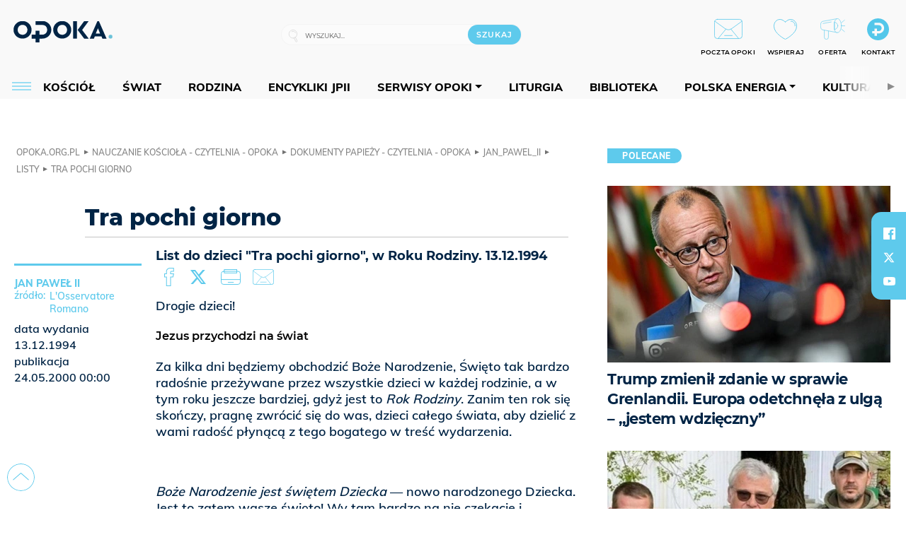

--- FILE ---
content_type: text/html; charset=utf-8
request_url: https://opoka.org.pl/biblioteka/W/WP/jan_pawel_ii/listy/do_dzieci.html
body_size: 33503
content:
<!DOCTYPE html PUBLIC "-//W3C//DTD XHTML 1.0 Transitional//EN" "http://www.w3.org/TR/xhtml1/DTD/xhtml1-transitional.dtd">
<html xmlns="http://www.w3.org/1999/xhtml">
<head>

	<meta http-equiv="Content-Type" content="text/html; charset=utf-8" />
	<meta http-equiv="Content-Language" content="pl" />
	<meta http-equiv="X-UA-Compatible" content="IE=edge" />
	<title>Tra pochi giorno</title>
			<meta name="author" content="Fundacja Opoka">
		<meta name="generator" content="opoka.org.pl">
		<meta property="og:site_name" content="Fundacja Opoka">

	<meta http-equiv="refresh" content="3600">
			<meta moj="test">
		<link rel="stylesheet" type="text/css" href="/static/themes/opoka-2021/service.min.css?_=l5VIowEXl9f3WPecTHwyw"/>
		<link href="https://fonts.googleapis.com/css?family=Open+Sans:300,400,600,700,800&amp;subset=latin-ext&amp;display=swap" rel="stylesheet" />		<link href="https://fonts.googleapis.com/css?family=Merriweather:300,300i,700,700i&amp;subset=latin-ext&amp;display=swap" rel="stylesheet" />		<style type="text/css">@font-face {font-family: 'Montserrat-regular';font-display: swap;src:  url('/static/themes/opoka-2021/fonts/gn-fonts/Montserrat-SemiBold.ttf') format('truetype');font-weight: normal;font-style: normal;}@font-face {font-family: 'Montserrat-bold';font-display: swap;src:  url('/static/themes/opoka-2021/fonts/gn-fonts/Montserrat-ExtraBold.ttf') format('truetype');font-weight: 700;font-style: normal;}@font-face {font-family: 'Montserrat-semibold';font-display: swap;src:  url('/static/themes/opoka-2021/fonts/gn-fonts/Montserrat-Bold.ttf') format('truetype');font-weight: 600;font-style: normal;}@font-face {font-family: 'Montserrat-light';font-display: swap;src:  url('/static/themes/opoka-2021/fonts/gn-fonts/Montserrat-Light.ttf') format('truetype');font-weight: 300;font-style: normal;}@font-face {font-family: 'Montserrat-extralight';font-display: swap;src:  url('/static/themes/opoka-2021/fonts/gn-fonts/Montserrat-ExtraLight.ttf') format('truetype');font-weight: 200;font-style: normal;}@font-face {font-family: 'Mulish-regular';font-display: swap;src:  url('/static/themes/opoka-2021/fonts/gn-fonts/Mulish-SemiBold.ttf') format('truetype');font-weight: normal;font-style: normal;}@font-face {font-family: 'Mulish-bold';font-display: swap;src:  url('/static/themes/opoka-2021/fonts/gn-fonts/Mulish-ExtraBold.ttf') format('truetype');font-weight: 700;font-style: normal;}@font-face {font-family: 'Mulish-semibold';font-display: swap;src:  url('/static/themes/opoka-2021/fonts/gn-fonts/Mulish-Bold.ttf') format('truetype');font-weight: 600;font-style: normal;}@font-face {font-family: 'Mulish-light';font-display: swap;src:  url('/static/themes/opoka-2021/fonts/gn-fonts/Mulish-Light.ttf') format('truetype');font-weight: 300;font-style: normal;}@font-face {font-family: 'icomoon';src: url("/static/themes/opoka-2021/fonts/gn-fonts/icomoon.eot?mdgbxd");src: url("/static/themes/opoka-2021/fonts/gn-fonts/icomoon.eot?mdgbxd#iefix") format("embedded-opentype"), url("/static/themes/opoka-2021/fonts/gn-fonts/icomoon.ttf?mdgbxd") format("truetype"), url("/static/themes/opoka-2021/fonts/gn-fonts/icomoon.woff?mdgbxd") format("woff"), url("/static/themes/opoka-2021/fonts/gn-fonts/icomoon.svg?mdgbxd#icomoon") format("svg");font-weight: normal;font-style: normal;}</style>		<script src="/static/themes/opoka-2021/js/opoka.js"></script>

		

	<script type='text/javascript'>
			window.CookieMsgVersion = 3;
		window.PrivacyPolicyContentURL = "/_int/welcome-message";
		var wre={"web":{},"api":{"DEBUG":false,"ReportProblem":null,"GetHelp":null,"LoginLayer":null,"ReportJSWarns":false,"migrateMute":true,"ServiceWorker":"/static/js/sw.min.js"}};
		wre.Ready=function(cb){};
		wre.EmitDone=function(cb){};
		wre.IncReqScripts=function(){wre._req_scripts++};
		wre._req_scripts=0;
		wre.api.MOBILE=false;
		(function() {
			"use strict";
			var readyList=[],readyFired=false,inst=false,d=document;
			function ready(){if(!readyFired){readyFired=true;for(var i=0;i<readyList.length;i++){readyList[i].fn.call(window,readyList[i].ctx);}readyList=null;}};
			wre.Ready=function(callback,context){if(readyFired||!wre._req_scripts){setTimeout(function(){callback(context);},1);return;}else{readyList.push({fn:callback,ctx:context});}};
			wre.EmitDone=function(){wre._req_scripts--;if(wre._req_scripts <= 0){ready();}};
		})();
		
	</script>
			<script type="text/javascript" src="//static.opw.pl/static/js/desktop.min.js?_=_xKyf4PBjIkypB5cp94rXw"></script>
			<script>wre.IncReqScripts(); wre.recaptcha_v3_key="6LcwOuwUAAAAAKq9wIGoW2B5ey8UAQjuipIUAvZT";</script>
			<script src="https://www.google.com/recaptcha/api.js?render=6LcwOuwUAAAAAKq9wIGoW2B5ey8UAQjuipIUAvZT" async onload="wre.EmitDone()"></script>
		<script type="text/javascript">
			$(document).on("mobileinit", function () {
				$.mobile.ajaxEnabled = false;
			});
		</script>

	<script type="text/javascript">
	/* <![CDATA[ */
		wre.api.SERVICE_ROOT = "/";
		wre.api.ReportProblem = "x9b5327ec.xff17b375";
		wre.api.GetHelp = "x014234ef.x09b49125";
		wre.api.LoginLayer = "xedcfe968.x2b43a516";
		wre.api.ReportAbuse = "x9b5327ec.x3d8cf562";
		wre.api.UserInfoTooltip = "xedcfe968.x62ac0126";
		wre.api.NewMessage = "xedcfe968.xeda7861c";
		wre.api.AddFriend = "xedcfe968.xd4d39bc2";
		wre.api.ManageFollowers = "x52c6d494.x6ed3e580";
		wre.api.Sink = "/sink";
		wre.api.Logout = "x2983bb04.x8d97e42a";
		wre.api.CommentVote = "x52c6d494.x70f961d2";
		wre.api.CommentAbuse = "x52c6d494.xba877c6c";
		wre.api.Adverts = true;
		wre.api.AdvertsDFPAsync = true;
		wre.api.SessionKey = "wiara_sid";
		wre.api.CookiePrefix = "";
		wre.api.WidgetsFrame = 3;
		wre.api.community = {};


		wre.includes = {};
			wre.includes.player = ["//static.opw.pl/static/js/player-audio.min.js?_=DbqkyN6fmGisRAfVDxmjVg"];
			wre.includes.mejs = ["//static.opw.pl/static/js/jquery/mejs/build-4.2.9/mediaelement-and-player.min.js?_=rJ6hiWug6GJG9U_yXnqA"];
			wre.includes.webevents = ["//static.opw.pl/static/js/websocket-client.min.js?_=GnJe552nb1ub1uNOYL2BrQ"];
	/* ]]> */
	</script>
		
<script type="text/javascript">
/* <![CDATA[ */
			(function(i,s,o,g,r,a,m){i['GoogleAnalyticsObject']=r;i[r]=i[r]||function(){
			(i[r].q=i[r].q||[]).push(arguments)},i[r].l=1*new Date();a=s.createElement(o),
			m=s.getElementsByTagName(o)[0];a.async=1;a.src=g;m.parentNode.insertBefore(a,m)
			})(window,document,'script','//www.google-analytics.com/analytics.js','ga');
											ga('create', "UA-1545293-3", {
					cookieDomain: ".opoka.org.pl",
					legacyCookieDomain: ".opoka.org.pl"
				});
				ga('send', 'pageview');

			ga('set', 'anonymizeIp', true);
	
/* ]]> */
</script>

				
<script type="text/javascript">
/* <![CDATA[ */

			(function(w,d,s,l,i){w[l]=w[l]||[];w[l].push({'gtm.start': new Date().getTime(),event:'gtm.js'});var f=d.getElementsByTagName(s)[0], j=d.createElement(s),dl=l!='dataLayer'?'&l='+l:'';j.async=true;j.src= 'https://www.googletagmanager.com/gtm.js?id='+i+dl;f.parentNode.insertBefore(j,f); })(window,document,'script','dataLayer',"GTM-WSDZHX82");
		
/* ]]> */
</script>

		
			<script type="text/javascript" src="/static/js/browser-update.min.js?_=15260" async="async" defer="defer"></script>

	<link href="https://opoka.org.pl/rss/rtr/1ecf4.Co-nowego-w-serwisie" type="application/atom+xml" title="Co nowego w serwisie" rel="alternate" />
<link href="https://opoka.org.pl/rss/rtr/3ae67.Opoka-WP" type="application/atom+xml" title="Opoka - WP" rel="alternate" />
<link rel="apple-touch-icon" sizes="57x57" href="//static.opw.pl/files/21.bkt/04/07/791000_DSo9_1200opoka_C57x57-6PLLs1.jpg.webp?conv=I2QDAAAAADkAOQA9-TRt"/>
<link rel="apple-touch-icon" sizes="114x114" href="//static.opw.pl/files/21.bkt/04/07/791000_DSo9_1200opoka_C114x114-Eyz6U2.jpg.webp?conv=I2QDAAAAAHIAcgCbGid1"/>
<link rel="apple-touch-icon" sizes="72x72" href="//static.opw.pl/files/21.bkt/04/07/791000_DSo9_1200opoka_C72x72-HRLHG3.jpg.webp?conv=I2QDAAAAAEgASADFVcpt"/>
<link rel="apple-touch-icon" sizes="144x144" href="//static.opw.pl/files/21.bkt/04/07/791000_DSo9_1200opoka_C144x144-8aYj52.jpg.webp?conv=I2QDAAAAAJAAkAAaMTZV"/>
<link rel="apple-touch-icon" sizes="60x60" href="//static.opw.pl/files/21.bkt/04/07/791000_DSo9_1200opoka_C60x60-UQgYx1.jpg.webp?conv=I2QDAAAAADwAPAB-Nvxo"/>
<link rel="apple-touch-icon" sizes="120x120" href="//static.opw.pl/files/21.bkt/04/07/791000_DSo9_1200opoka_C120x120-BlR3a1.jpg.webp?conv=I2QDAAAAAHgAeADxs6qg"/>
<link rel="apple-touch-icon" sizes="76x76" href="//static.opw.pl/files/21.bkt/04/07/791000_DSo9_1200opoka_C76x76-SjUj64.jpg.webp?conv=I2QDAAAAAEwATAAVkjby"/>
<link rel="apple-touch-icon" sizes="152x152" href="//static.opw.pl/files/21.bkt/04/07/791000_DSo9_1200opoka_C152x152-PCIHC2.jpg.webp?conv=I2QDAAAAAJgAmADPp3K8"/>
<link rel="apple-touch-icon" sizes="180x180" href="//static.opw.pl/files/21.bkt/04/07/791000_DSo9_1200opoka_C180x180-GXKG12.jpg.webp?conv=I2QDAAAAALQAtAC0XRDM"/>
<link rel="icon" type="image/png" sizes="192x192" href="//static.opw.pl/files/21.bkt/04/07/791000_DSo9_1200opoka_C192x192-xEBz61.png.webp?conv=JGQDAAAAAMAAwADbdE2x"/>
<link rel="manifest" href="https://opoka.org.pl/manifest.webmanifest.json"/>
<meta name="msapplication-TileColor" content="#da532c"/>
<meta name="theme-color" content="#ffffff"/>
<link rel="shortcut icon" href="/static/themes/opoka-2021/favicon.ico?v=pvUved2eIkM26sJJVoxzrg" type="image/x-icon" />

	<meta property="fb:app_id" content="1195403274204658"/>

		

							<meta name="description" content="List do dzieci &#34;Tra pochi giorno&#34;, w Roku Rodziny. 13.12.1994"/>
					<meta property="og:type" content="article"/>
					<meta property="og:title" content="Tra pochi giorno"/>
					<meta property="og:description" content="List do dzieci &#34;Tra pochi giorno&#34;, w Roku Rodziny. 13.12.1994"/>
					<meta property="og:url" content="https://opoka.org.pl/biblioteka/W/WP/jan_pawel_ii/listy/do_dzieci"/>
					<meta property="article:section" content="Religion"/>
					<meta property="article:published_time" content="2000-05-24T00:00:00Z"/>
					<meta property="article:modified_time" content="2000-05-24T00:00:00Z"/>
					<meta property="article:tag" content="DZIECKO"/>
					<meta property="article:tag" content="POSŁUSZEŃSTWO"/>
					<meta property="article:tag" content="BOŻE NARODZENIE"/>
					<meta property="article:tag" content="POWOŁANIE"/>
					<meta property="article:tag" content="PIERWSZA KOMUNIA"/>
					<meta property="article:tag" content="DZIECI"/>
					<meta property="article:tag" content="LEKCJA RELIGII"/>
					<meta property="article:tag" content="DZIECIĄTKO"/>
					<meta property="article:tag" content="UWIELBIENIE"/>
					<meta property="article:tag" content="STAJENKA"/>
					<meta property="article:author" content="Jan Paweł II"/>
					<meta name="twitter:card" content="summary_large_image"/>
					<meta name="twitter:site" content="@opokapl"/>
					<meta name="twitter:title" content="Tra pochi giorno"/>
					<meta name="twitter:description" content="List do dzieci &#34;Tra pochi giorno&#34;, w Roku Rodziny. 13.12.1994"/>
					<meta property="twitter:image" content="https://static.opw.pl/files/21.bkt/04/07/791000_DSo9_1200opoka_C1200x1200-fxn283.png.webp?conv=JGQFAAAABLAEsABuEiV9"/>
					<meta property="twitter:image:src" content="https://static.opw.pl/files/21.bkt/04/07/791000_DSo9_1200opoka_C1200x1200-fxn283.png.webp?conv=JGQFAAAABLAEsABuEiV9"/>
					<meta property="twitter:image:width" content="1200"/>
					<meta property="twitter:image:height" content="1200"/>
					<meta property="twitter:image:type" content="image/png"/>
					<meta property="twitter:image:alt" content="Opoka"/>
					<meta property="og:image" content="https://static.opw.pl/files/21.bkt/04/07/791000_DSo9_1200opoka_C1200x1200-fxn283.png.webp?conv=JGQFAAAABLAEsABuEiV9"/>
					<meta property="og:image:src" content="https://static.opw.pl/files/21.bkt/04/07/791000_DSo9_1200opoka_C1200x1200-fxn283.png.webp?conv=JGQFAAAABLAEsABuEiV9"/>
					<meta property="og:image:width" content="1200"/>
					<meta property="og:image:height" content="1200"/>
					<meta property="og:image:type" content="image/png"/>
					<meta property="og:image:alt" content="Opoka"/>
					<meta property="og:site_name" content="opoka.org.pl"/>
<script type="application/ld+json">{"@context": "https://schema.org", "url": "https://opoka.org.pl/biblioteka/W/WP/jan_pawel_ii/listy/do_dzieci", "name": "Tra pochi giorno", "@type": "Article", "mainEntityOfPage": {"@type": "WebPage", "@id": ""}, "keywords": "DZIECKO, POS\u0141USZE\u0143STWO, BO\u017bE NARODZENIE, POWO\u0141ANIE, PIERWSZA KOMUNIA, DZIECI, LEKCJA RELIGII, DZIECI\u0104TKO, UWIELBIENIE, STAJENKA", "dateCreated": "1994-12-13T00:00:00", "dateModified": "2000-05-24T00:00:00", "description": "List do dzieci \"Tra pochi giorno\", w Roku Rodziny. 13.12.1994", "datePublished": "2000-05-24T00:00:00", "headline": "Tra pochi giorno", "author": {"@type": "Person", "name": "Jan Pawe\u0142 II"}}</script>
		<meta name="keywords" content="DZIECKO,POSŁUSZEŃSTWO,BOŻE NARODZENIE,POWOŁANIE,PIERWSZA KOMUNIA,DZIECI,LEKCJA RELIGII,DZIECIĄTKO,UWIELBIENIE,STAJENKA,opoka"/>
	<meta name="msapplication-config" content="none"/>
</head>
<body id="body"  class="app-ObjectsListing">
			<noscript><iframe src="https://www.googletagmanager.com/ns.html?id=GTM-WSDZHX82" height="0" width="0" style="display:none;visibility:hidden"></iframe></noscript>












		
	<div id="fb-root"></div>
	<script>
	window.fbAsyncInit=function() {FB.init({appId:"1195403274204658",xfbml:true,version:'v2.9'});};
	(function(d, s, id) {
		var js, fjs = d.getElementsByTagName(s)[0];
		if (d.getElementById(id)) return;
		js = d.createElement(s); js.id = id; js.async=1;
		js.src = "//connect.facebook.net/pl_PL/sdk.js";
		fjs.parentNode.insertBefore(js, fjs);
		}(document, 'script', 'facebook-jssdk'));
	</script>

		
			

<div id="w">


<div id="NewReleaseLayer" style="display:none">
	<a href="#" class="BtnClose" style="font-size:16px">Powrót do strony</a>
	<div class="Content"></div>
</div>

					
				





		<div class="wp-bd webpart-wrap-layout wp-el" >




	<div class=" layout-1" style="width: 100%; clear:both">
	<div class="c1 LayoutColumn Col0">
		





		<div class="wp-bd webpart-wrap-layout_column wp-el" >






		<div class="wp-bd webpart-wrap-raw_html wp-el" >
<meta name="viewport" content="width=device-width, initial-scale=1"> </meta>
	
		</div>






		<div class="wp-bd webpart-wrap-HeaderWithMenu wp-el" >









<div id="topHead" class="layout-1200 d-flex justify-content-between">

	<div class="navBox">

			<form class="search" method="get" id="search_form" action="/wyszukaj/wyrazy">
				<button class="search__button SearchButton icon-search-light" type="button" data-role="none">Wyszukiwarka</button>
				<div class="search__content">
					<input type="text" data-role="none" class="search__input" name="q" class="input" placeholder="Wyszukaj..." value="" />
					<input type="submit" data-role="none" class="search__submit" id="search" value="szukaj" data-width="233" />
				</div>
			</form>

		<div class="nav-dropdown nav-login-box">
				<a href="" class="nav-login-box__toggler DropdownToggler icon-avatar">twój profil</a>

			<div class="nav-dropdown__inner">
			<div class="nav-dropdown-header">PROFIL UŻYTKOWNIKA</div>
					<div class="nav-login-box__login">
						<div class="nav-login-box__header">
							Wygląda na to, że nie jesteś jeszcze zalogowany.
						</div>
	
						<div id="l">
							<div class="l1"><a href="https://moja.opoka.org.pl/" class="b show-layer-login" title="zaloguj się">zaloguj się</a></div>
						</div>
					</div>
			</div>
		</div>

			<ul>
				
				<li class="lks_img" style="display: inline-block">
					<a href="https://poczta1.opoka.org.pl/roundcube">
							<span><img src="//static.opw.pl/files/devs-debug/thlawiczka/398312_bj7U_Screenshot_20210111_215130.jpeg" alt="" /></span>
							<br/>
						<span>POCZTA OPOKI</span>
					</a>
				</li>
				
				<li class="lks_img" style="display: inline-block">
					<a href="https://opoka.org.pl/Wsparcie">
							<span><img src="//static.opw.pl/files/devs-debug/thlawiczka/398391_MP1P_Screenshot_20210111_215304.jpeg" alt="" /></span>
							<br/>
						<span>WSPIERAJ</span>
					</a>
				</li>
				
				<li class="lks_img" style="display: inline-block">
					<a href="https://opoka.org.pl/Oferta">
							<span><img src="//static.opw.pl/files/devs-debug/thlawiczka/398378_QPdk_Screenshot_20210111_215253.jpeg" alt="" /></span>
							<br/>
						<span>OFERTA</span>
					</a>
				</li>
				
				<li class="lks_img" style="display: inline-block">
					<a href="https://opoka.org.pl/Kontakt">
							<span><img src="//static.opw.pl/files/21.bkt/11/15/977398_tdCT_opokamalys.png" alt="" /></span>
							<br/>
						<span>KONTAKT</span>
					</a>
				</li>
			</ul>

	
		<div class="service-header">
			<div class="layout-1200">
				
					<a href="https://opoka.org.pl" class="theme-logo">
					<img src="/static/themes/opoka-2021/images/logo.png" alt="logoSvg"/>
					</a>
			</div>
		</div>


		<div class="mobile-menu Menu">
			<button class="mobile-menu__button MenuButton icon-menu" data-role="none" style="background: #878988;""></button>
			<div class="mobile-menu__content">

				
				
				
						
						<ul class="menu level-0" data-static-menu="true" data-menu-page-size="5">
								
								<li class="">
										<a href="" class=" has-submenu"><span_>News</span_></a>

										
						
						<ul class="level-1">
								
								<li class="">
										<a href="https://opoka.org.pl/Zycie-kosciola" class=""><span_>Kościół</span_></a>

										
				
								</li>
								
								<li class="">
										<a href="/News/Polska" class=""><span_>Polska</span_></a>

										
				
								</li>
								
								<li class="">
										<a href="/News/Swiat/Najnowsze" class=""><span_>Świat</span_></a>

										
				
								</li>
								
								<li class="">
										<a href="https://gospodarka.opoka.org.pl/" class=""><span_>Gospodarka</span_></a>

										
				
								</li>
								
								<li class="">
										<a href="/Papieze" class=""><span_>Papieże</span_></a>

										
				
								</li>
								
								<li class="">
										<a href="/Rodzina" class=""><span_>Rodzina</span_></a>

										
				
								</li>
								
								<li class="">
										<a href="/Spoleczenstwo" class=""><span_>Społeczeństwo</span_></a>

										
				
								</li>
								
								<li class="">
										<a href="https://opoka.org.pl/wyszukaj/tag/132.KULTURA" class=""><span_>Kultura</span_></a>

										
				
								</li>
						</ul>
				
								</li>
								
								<li class="">
										<a href="" class=" has-submenu"><span_>Serwisy Opoki</span_></a>

										
						
						<ul class="level-1">
								
								<li class="">
										<a href="/Biblioteka" class=""><span_>Biblioteka</span_></a>

										
				
								</li>
								
								<li class="">
										<a href="https://opoka.org.pl/liturgia" class=""><span_>Liturgia</span_></a>

										
				
								</li>
								
								<li class="">
										<a href="/Dobroczynnosc" class=""><span_>Dobroczynność</span_></a>

										
				
								</li>
								
								<li class="">
										<a href="/Duszpasterstwo" class=""><span_>Duszpasterstwo</span_></a>

										
				
								</li>
								
								<li class="">
										<a href="https://gospodarka.opoka.org.pl/" class=""><span_>Encykliki JPII</span_></a>

										
				
								</li>
								
								<li class="">
										<a href="/Misje" class=""><span_>Misje i ewangelizacja</span_></a>

										
				
								</li>
								
								<li class="">
										<a href="/Nauczanie-papieskie" class=""><span_>Nauczanie papieskie</span_></a>

										
				
								</li>
								
								<li class="">
										<a href="/Pielgrzymki-i-sanktuaria" class=""><span_>Pielgrzymki i sanktuaria</span_></a>

										
				
								</li>
								
								<li class="">
										<a href="/Pro-life" class=""><span_>Pro-life</span_></a>

										
				
								</li>
								
								<li class="">
										<a href="/Sakramenty-modlitwa" class=""><span_>Sakramenty i modlitwa</span_></a>

										
				
								</li>
								
								<li class="">
										<a href="/Wiara" class=""><span_>Wiara</span_></a>

										
				
								</li>
								
								<li class="">
										<a href="/Zdrowie" class=""><span_>Zdrowie i styl życia</span_></a>

										
				
								</li>
						</ul>
				
								</li>
								
								<li class="">
										<a href="" class=" has-submenu"><span_>Serwisy dedykowane</span_></a>

										
						
						<ul class="level-1">
								
								<li class="">
										<a href="https://opoka.org.pl/Caritas-Polska" class=""><span_>Caritas Polska</span_></a>

										
				
								</li>
								
								<li class="">
										<a href="https://opoka.org.pl/Ratuj-zycie" class=""><span_>Ratuj życie</span_></a>

										
				
								</li>
								
								<li class="">
										<a href="https://opoka.org.pl/Trzezwosc-narodu" class=""><span_>Trzeźwość narodu</span_></a>

										
				
								</li>
								
								<li class="">
										<a href="https://opoka.org.pl/Opoka-rodzinnego-budzetu" class=""><span_>Opoka rodzinnego budżetu</span_></a>

										
				
								</li>
								
								<li class="">
										<a href="https://sponsorowane.opoka.org.pl" class=""><span_>Materiały PAP</span_></a>

										
				
								</li>
								
								<li class="">
										<a href="https://opoka.org.pl/Polska-energia-Wyszynski" class=""><span_>Polska energia – kard. Wyszyński</span_></a>

										
				
								</li>
								
								<li class="">
										<a href="https://opoka.org.pl/Polska-energia-Kolbe" class=""><span_>Polska energia – o. Kolbe</span_></a>

										
				
								</li>
								
								<li class="">
										<a href="https://opoka.org.pl/Polska-energia-Ratuje-czlowieka" class=""><span_>Polska energia – Ratuję człowieka</span_></a>

										
				
								</li>
								
								<li class="">
										<a href="https://gospodarka.opoka.org.pl/" class=""><span_>Gospodarka na Opoce</span_></a>

										
				
								</li>
						</ul>
				
								</li>
								
								<li class="">
										<a href="/Fundacja" class=" has-submenu"><span_>O Fundacji</span_></a>

										
						
						<ul class="level-1">
								
								<li class="">
										<a href="/Fundacja/Zespol" class=""><span_>Zespół</span_></a>

										
				
								</li>
								
								<li class="">
										<a href="/Fundacja/Wladze" class=""><span_>Władze</span_></a>

										
				
								</li>
								
								<li class="">
										<a href="/Fundacja/Historia" class=""><span_>Historia</span_></a>

										
				
								</li>
								
								<li class="">
										<a href="https://opoka.org.pl/Patronat" class=""><span_>Patronat</span_></a>

										
				
								</li>
								
								<li class="">
										<a href="/Partnerzy" class=""><span_>Partnerzy</span_></a>

										
				
								</li>
								
								<li class="">
										<a href="/Kontakt" class=""><span_>Kontakt</span_></a>

										
				
								</li>
						</ul>
				
								</li>
								
								<li class="">
										<a href="" class=" has-submenu"><span_>submenu-socials</span_></a>

										
						
						<ul class="level-1">
								
								<li class="">
										<a href="" class=""><span_>dołącz do społeczności opoka.org.pl</span_></a>

										
				
								</li>
								
								<li class="">
										<a href="" class=""><span_>social-email</span_></a>

										
				
								</li>
								
								<li class="">
										<a href="" class=""><span_>social-not</span_></a>

										
				
								</li>
								
								<li class="">
										<a href="" class=""><span_>social-insta</span_></a>

										
				
								</li>
								
								<li class="">
										<a href="https://www.youtube.com/@portalopoka" class=""><span_>social-youtube</span_></a>

										
				
								</li>
								
								<li class="">
										<a href="https://x.com/opokapl" class=""><span_>social-twitter</span_></a>

										
				
								</li>
								
								<li class="">
										<a href="https://www.facebook.com/opokaorgpl" class=""><span_>social-facebook</span_></a>

										
				
								</li>
						</ul>
				
								</li>
								
								<li class="">
										<a href="" class=" has-submenu"><span_>submenu-footer</span_></a>

										
						
						<ul class="level-1">
								
								<li class="">
										<a href="/Kontakt" class=""><span_>Kontakt</span_></a>

										
				
								</li>
								
								<li class="">
										<a href="https://opoka.org.pl/Patronat" class=""><span_>Patronat</span_></a>

										
				
								</li>
								
								<li class="">
										<a href="/Prywatnosc" class=""><span_>Polityka Prywatności</span_></a>

										
				
								</li>
								
								<li class="">
										<a href="/Regulamin" class=""><span_>Regulamin</span_></a>

										
				
								</li>
								
								<li class="">
										<a href="/Reklama" class=""><span_>Reklama</span_></a>

										
				
								</li>
						</ul>
				
								</li>
						</ul>
				
			</div>
		</div>

	</div>

</div>


<div class="menuWrapper">
		
			
			<div class="layout-group-name menuBox" style="display:block">
					
					

				<ul class="LayoutsGroupsHdr menu level-0" data-static-menu="true" data-menu-page-size="5">

					

						
						<li class="">
								<a href="/Zycie-kosciola" class=""><span>Kościół</span></a>
								


								</li>
						
						<li class="">
								<a href="/News/Swiat/Najnowsze" class=""><span>Świat</span></a>
								


								</li>
						
						<li class="">
								<a href="/Rodzina" class=""><span>Rodzina</span></a>
								


								</li>
						
						<li class="">
								<a href="https://opoka.org.pl/Encykliki-audio" class=""><span>Encykliki JPII</span></a>
								


								</li>
						
						<li class="">
								<a href="" class=" has-submenu"><span>Serwisy Opoki</span></a>
								

				<ul class="level-1">

					

						
						<li class="">
								<a href="/Dobroczynnosc" class=""><span>Dobroczynność</span></a>
								


								</li>
						
						<li class="">
								<a href="/Duszpasterstwo" class=""><span>Duszpasterstwo</span></a>
								


								</li>
						
						<li class="">
								<a href="/Misje" class=""><span>Misje i ewangelizacja</span></a>
								


								</li>
						
						<li class="">
								<a href="/Nauczanie-papieskie" class=""><span>Nauczanie papieskie</span></a>
								


								</li>
						
						<li class="">
								<a href="/Pielgrzymki-i-sanktuaria" class=""><span>Pielgrzymki i sanktuaria</span></a>
								


								</li>
						
						<li class="">
								<a href="/Pro-life" class=""><span>Pro-life</span></a>
								


								</li>
						
						<li class="">
								<a href="/Sakramenty-modlitwa" class=""><span>Sakramenty i modlitwa</span></a>
								


								</li>
						
						<li class="">
								<a href="/Spoleczenstwo" class=""><span>Społeczeństwo</span></a>
								


								</li>
						
						<li class="">
								<a href="/Wiara" class=""><span>Wiara</span></a>
								


								</li>
						
						<li class="">
								<a href="/Zdrowie" class=""><span>Zdrowie i styl życia</span></a>
								


								</li>
				</ul>

								</li>
						
						<li class="">
								<a href="https://opoka.org.pl/liturgia" class=""><span>Liturgia</span></a>
								


								</li>
						
						<li class="">
								<a href="/Biblioteka" class=""><span>Biblioteka</span></a>
								


								</li>
						
						<li class="">
								<a href="" class=" has-submenu"><span>Polska energia</span></a>
								

				<ul class="level-1">

					

						
						<li class="">
								<a href="https://opoka.org.pl/Polska-energia-Wyszynski" class=""><span>Kard. Wyszyński</span></a>
								


								</li>
						
						<li class="">
								<a href="https://opoka.org.pl/Polska-energia-Kolbe" class=""><span>O. Kolbe</span></a>
								


								</li>
						
						<li class="">
								<a href="https://opoka.org.pl/Polska-energia-Ratuje-czlowieka" class=""><span>Ratuję człowieka</span></a>
								


								</li>
				</ul>

								</li>
						
						<li class="">
								<a href="https://opoka.org.pl/wyszukaj/tag/132.KULTURA" class=""><span>Kultura</span></a>
								


								</li>
						
						<li class="">
								<a href="/Papieze" class=""><span>Papieże</span></a>
								


								</li>
						
						<li class="">
								<a href="" class=" has-submenu"><span>Serwisy dedykowane</span></a>
								

				<ul class="level-1">

					

						
						<li class="">
								<a href="https://opoka.org.pl/Caritas-Polska" class=""><span>Caritas Polska</span></a>
								


								</li>
						
						<li class="">
								<a href="https://opoka.org.pl/Ratuj-zycie" class=""><span>Ratuj życie</span></a>
								


								</li>
						
						<li class="">
								<a href="https://opoka.org.pl/Trzezwosc-narodu" class=""><span>Trzeźwość narodu</span></a>
								


								</li>
						
						<li class="">
								<a href="https://opoka.org.pl/Opoka-rodzinnego-budzetu" class=""><span>Opoka rodzinnego budżetu</span></a>
								


								</li>
						
						<li class="">
								<a href="https://sponsorowane.opoka.org.pl" class=""><span>Materiały PAP</span></a>
								


								</li>
						
						<li class="">
								<a href="https://gospodarka.opoka.org.pl/" class=""><span>Gospodarka na Opoce</span></a>
								


								</li>
				</ul>

								</li>
						
						<li class="">
								<a href="https://opoka.org.pl/Patronat" class=""><span>Patronat</span></a>
								


								</li>
						
						<li class="">
								<a href="/Fundacja" class=" has-submenu"><span>O Fundacji</span></a>
								

				<ul class="level-1">

					

						
						<li class="">
								<a href="/Fundacja/Zespol" class=""><span>Zespół</span></a>
								


								</li>
						
						<li class="">
								<a href="/Fundacja/Wladze" class=""><span>Władze</span></a>
								


								</li>
						
						<li class="">
								<a href="/Fundacja/Historia" class=""><span>Historia</span></a>
								


								</li>
						
						<li class="">
								<a href="/Partnerzy" class=""><span>Partnerzy</span></a>
								


								</li>
						
						<li class="">
								<a href="/Kontakt" class=""><span>Kontakt</span></a>
								


								</li>
				</ul>

								</li>
				</ul>

					</div>
		

</div>



<script type="text/javascript">
/* <![CDATA[ */

$(function(){

	wre.web.InstallMobileHeader();
	wre.web.InstallLayoutGroups();

});

/* ]]> */
</script>


	
		</div>






		<div class="wp-bd webpart-wrap-raw_html wp-el" >
<script type="text/javascript">const navButton = document.querySelector('.nav-login-box');
navButton.remove();
window.addEventListener("load", function(){document.querySelector('.sekcja.kolor_szat').remove()}) 
</script>
	
		</div>






		<div class="wp-bd webpart-wrap-raw_html wp-el" >
<script type='text/javascript' src='https://ads.opoka.org.pl/www/delivery/spcjs.php?id=7&amp;block=1'></script>
	
		</div>






		<div class="wp-bd webpart-wrap-raw_html wp-el" >
<ins data-revive-zoneid="56" data-revive-id="73df20f3e292167bb718c46097eaadd6"></ins>

	
		</div>






		<div class="wp-bd webpart-wrap-raw_html wp-el" >
<style>
.app_document.doc_type_20 .txt h4 {
font-size: 1rem;
}
/*mobileObjectsList*/
.webpart-wrap-Objects .im-170x120 li a {
    display: flex;
}
.webpart-wrap-Objects .im-170x120 li a img {
    width: 120px;
    height: 80px;
    min-height: 80px;
    max-width: 120px;
}
.webpart-wrap-Objects .im-170x120 li a .imgBox {
    margin-right: 15px;
}
.webpart-wrap-Objects .im-170x120 li a span.h.hnTitle strong.sb {
    font: normal normal 600 14px / 140% Montserrat-semibold, sans-serif;
    margin-top: -2px;
    margin-bottom: auto;
}
/*end mobileObjectsList*/
.webpart-bg-BEC5BE {
    background-color: #f9f9f9;
}
.txt .cm-text span.cm-i-p {
    padding: 0;
    position: static;
    background: transparent;
    margin: 0;
    text-align: left;
    font: 13px / 16px Montserrat-regular, sans-serif;
    letter-spacing: 0;
    color: #000;
}
.app_document.doc_type_lit .sekcja.jeden .subsec[class*="czyt"] {
    padding-top: 12px;
    padding-bottom: 12px;
    border-top: 1px solid #ddd;
    font: normal normal 600 14px / 18px Mulish-semibold, sans-serif;
    letter-spacing: 0;
    color: var(--opoka-color-002445);
    margin-bottom: 0;
}
.app_document.doc_type_lit .sekcja.jeden .subsec[class*="czyt"]   div {
font:normal normal 800 14px/18px Mulish-bold,sans-serif;
}
@media(min-width: 768px) {
.txt__wrapper .txt__content {
min-width: 601px;
}}
.sourceNotePap.PAP {
    text-align: left;
font: normal normal normal 18px/140% Mulish-regular,sans-serif !important;
    font-style: italic !important;
}
.txt__content >p:not(.PAP.sourceNotePap), .txt__content>p:not(.PAP) {
  font: normal normal normal 18px/140% Mulish-regular,sans-serif !important;
}
.PAP > p {
font-size: 0.7em !important;
font-style: italic !important;
}
.sourceNotePap {
display: flex;
align-items: center;
font-size: 0.7em !important;
}
.txt .txt__lead > p {
  font: normal normal 18px/120% Montserrat-semibold,sans-serif !important;
}
.att-gallery-audio .txt__content .txt__rich-area p em a, .txt__wrapper .txt__content .txt__rich-area p em a {
font-style: italic;
color: #878988 !important;
font-family: 'mulish-regular', sans-serif;
font-weight: 700;
font-size: 18px;
}
.txt__wrapper .txt__content .txt__rich-area p em a:hover, .att-gallery-audio .txt__content .txt__rich-area p em a:hover {color: #5ecaec !important;}

.txt__wrapper .txt__content .txt__rich-area p em a::before, .txt__wrapper .txt__content .txt__rich-area p em a::after {
display: none;
}
.wp-has-title .cf.cN_opoka1::before {
min-width: 16px;
}
.txt .doc-source .s::before {
  margin-right: 6px;
}
.di_dr.imageContent {
   display: none;
}
.app_document.doc_type_13 .txt .doc-gallery {
width: 100%;
height: 100%;
order: 5;
}
.app_document.doc_type_13 .txt .doc-gallery__img img {
    width: 100% !important;
    height: 100% !important;
    min-width: 100px !important;
    min-height: 100px !important;
    border-radius:0;
}
.doc_type_lit span.authorAvatar img {
    border-radius: 50%;
width: 100px;
height: 100px;
}
.doc_type_13 .txt__author img {
    width: 90px !important;
    height: 90px;
}
.txt .wyr {
    font-family: 'Montserrat-semibold';
color: var(--opoka-color-5ecaec);
}

.product_search h4 span:after {
    content: " Opoki";
}
.release-wp > a, .tabs_source, .lists-years, .release-wp span.product-name {
    display: none;
}
.nopic-611x349, .nopic-295x200, li.lks_img:nth-of-type(4) a span:first-of-type {
    background-image: url("/files/21.bkt/11/16/037698_HwxO_opokasmallicon.svg");
}

.mobile-menu__content > ul:nth-child(1) > li:nth-child(6) > ul:nth-child(2) > li:nth-child(4) {display: none;}

.mobile-menu__content > ul:nth-child(1) > li:nth-child(16) > ul:nth-child(2) > li:nth-child(3) {
    padding-left: .5rem;
    border-top-left-radius: 17px;
}
.mobile-menu__content > ul:nth-child(1) > li:nth-child(6), .mobile-menu__content > ul:nth-child(1) > li:nth-child(6) + li {
    display: none;
}

#f {
  display: none;
}
/*Donacja*/
.donate {
background: #F9F9F9
}

/*punktowanie w dokumentach*/
.txt ol li {
    font-size: 16px;
    line-height: 26px;
    font-family: Mulish-regular,sans-serif;
    color: var(--opoka-color-002445);
}
.doc_type_13 .doc-gallery__img {
    background: transparent;
}
/*#search-form-fic:nth-of-type(3) {
    display: none;
}
*/
label[for="OT1_2"], label[for="OT1_5"], label[for="OT1_4"], label[for="OT1_6"], label[for="OT1_7"], label[for="OT1_8"], label[for="OT2_1"], label[for="OT11"] {
display: none !important;
}
.copyright .copy {
display: none;
}
.mobile-menu .mobile-menu__content > ul.menu.level-0 > li {
    font-family: Mulish-bold,sans-serif;
    font-size: 14px;
    font-weight: 400;
}

.webpart-wrap-doc_content .None h2 {
    display: none;
}
.footer__content {
    display: none;
}
.im-276x0 img, .im-276x0 .imgBox {
    display: none;
}
.im-276x0 .sb.h.hnTitle strong.sb {
    color: #002445 !important;
    font: normal normal 600 18px/22px Mulish-semibold,sans-serif !important;
    border-bottom: 1px solid #c6c7c9 !important;
padding-bottom: 16px;
}
.komentarz .tresc b {
    display: none;
}
#slideout {
    position: fixed;
    bottom: 75px;
    right: calc(62px - 500px);
    transition-duration: 0.3s;
    z-index: 1000;
}
#slideout:hover {
right: 0;
transition: 0.5s ease-in-out;
}
.layout-0_33-0_33-0_33 .cf.cN_opoka2 {
    margin-bottom: 1rem;
}
.layout-0_33-0_33-0_33 .im-276x0 li {
    padding: 0 1rem 0 0;
}
.moreBtn {
    background: transparent;
}
.txt strong, .txt b {font-family: "Mulish-bold", sans-serif;}

/*.webpart-wrap-ReleasePreview .release-wp .release-change-wp-ani-nav {
    display: none;
}*/
.webpart-wrap-ReleasePreview .release-wp {
    background: #f9f9f9;
}
.webpart-wrap-ReleasePreview .release-wp .release-wp-t h1 a {
    color: #a5a5a5;
    font-family: 'Montserrat-bold',sans-serif;
}
.release-result .release_preview_r .all a::before, .search-result.release-result .release_preview_r .all a::before {
    content: "tym wydaniu";
}
.search-form #search-form-fic:nth-of-type(3) { 
flex-direction: row;
}
.source-form img {
    margin-top: 2rem;
}
.cf.cN_wiara2015_advert span {
    text-align: center;
    display: flex;
    justify-content: center;
}
/*Kalendarz rozważanie*/
.webpart-subwrap-calendar-ct4 .wiarapl-calendar-contemplation .calendar-contemplation-author .author .authorName::before {
  display: none;
}
.webpart-subwrap-calendar-ct4 .wiarapl-calendar-contemplation .calendar-contemplation-author .author .authorName b {
  border-bottom: 1px solid #c6c7c9;
  padding-bottom: .5rem;
font: normal normal 700 14px/17px Montserrat-bold,sans-serif;
}
.webpart-subwrap-calendar-ct4 .wiarapl-calendar-contemplation .calendar-contemplation-body {
 border-bottom: 0;
display: block;
padding: 0;
}
.usrStyle_hdr_sub {
  border-top: 0;
  padding-top: 0;
  font: normal normal 600 17px/22px Montserrat-regular,sans-serif;
}
.calendar-contemplation-title {
  padding-left: 6rem;
}
.webpart-subwrap-calendar-ct4 .wiarapl-calendar-contemplation .calendar-contemplation-author .calendar-contemplation-img img {
width: 60px;
height: 60px;
margin: 12px 12px 0;
}
.webpart-subwrap-calendar-ct4 .wiarapl-calendar-contemplation .calendar-contemplation-body .calendar-contemplation-title {
margin-top: -12px;
}
.webpart-subwrap-calendar-ct4 .wiarapl-calendar-contemplation {
padding: .4rem 0;
}
.webpart-subwrap-calendar-ct4 {
  margin-right: 0;
}
.txt blockquote {
margin: 0 30px 0 0 ;
font-size: 18px;
line-height: 23px;
}
.txt ul, .txt ol {
  font-size: 18px;
  line-height: 23px;
  margin: 20px;
}
.txt div {
  font-size: 18px;
  line-height: 23px;
}
@media (max-width: 680px) {
.webpart-subwrap-calendar-ct4 .usrStyle_hdr_sub {

  color: var(--opoka-color-002445);
}
#topHead .navBox .mobile-menu.Menu.open .mobile-menu__content .menu.level-0 {
  display: block;
  min-height: fit-content;
  overflow-y: scroll;
}
}
.mobile-menu__content {
width: 100%;
max-width: 100%;
}
.txt.None a:hover {
  color: #5ecaec;
}
.att-gallery-audio .txt__content .txt__rich-area a:focus, .att-gallery-audio .txt__content .txt__rich-area a:hover, .txt__wrapper .txt__content .txt__rich-area a:focus, .txt__wrapper .txt__content .txt__rich-area a:hover {
text-decoration: none;
}
.wp-bd.webpart-wrap-Objects.wp-el li a .sb:hover, .ul.withImage li a span:hover, .fr1_cl-listing-top h1 a:hover {
  color: #5ecaec !important;
}
.inline-slider .content ul li img {
object-fit: cover;
}
.webpart-wrap-ObjectsListingPreview .im-w-90 .add_info.src_author.cf {
  display: none;
}
/*06_25*/
.page .txt h1 {
border-bottom: none;
padding-bottom: 0;
}
.txt__lead p {
margin: 0;
}
.txt:has(.doc-author) .txt__lead p {
margin: 0 0 20px;
}

.mobile__author {
margin-bottom: 20px;
}
.doc_preview__list li:first-child {
border-top: none;
}
.doc_preview__list li {
margin: 16px 0 0;
padding: 0;
}
.doc_preview__list li .im-w-295.im-295x200 .prev_doc_n1.prev_doc_img111 {
flex: 0 0 225px !important;
}
.doc_preview__list li .im-w-295.im-295x200 .prev_doc_n1.prev_doc_img111 img {
height: 225px;
max-height: 225px;
}
.w2g {
    padding: 0;
    margin: auto !important;
width: 100% !important;
display: flex !important;
justify-content: center;
flex-direction: column;
align-items: center;
}
.mobile-menu__content a {
border-left: 0;
padding: 11px 0;
margin: 0 16px;
}
.LayoutsGroupsHdr.menu.level-0 ul.level-1 {
    width: calc(100% - 32px);
    margin: auto 16px;
}
.LayoutsGroupsHdr.menu.level-0 ul.level-1 li {
border-left: 0;
    margin-left: -2px;
    margin-right: -2px;
background: #fff;
}
.txt blockquote p {
    line-height: 140%;
}

.webpart-wrap-Objects ul li a span.h.hnTitle strong.sb {
margin-top: 5px;
}
.more {
margin-top: 0;
}
.more a {
    padding: 0px 10px 15px 0;
}
.webpart-wrap-Objects ul.im-170x120 li {
    border-bottom: 1px solid #ddd;
    padding-bottom: 16px;
    padding-top: 16px;
    margin-bottom: 0;
}
.webpart-wrap-Objects ul.im-170x120 li:first-of-type {
padding-top: 0;
}
.webpart-wrap-Objects ul.im-170x120 li:last-of-type {
padding-bottom: 0;
border-bottom: 0;
}
.webpart-wrap-Objects ul.im-170x120 li a span.h.hnTitle strong.sb:first-of-type {
padding-top: 0;
}

.cf.cN_wiara2015_advert h4 span {
    text-transform: uppercase;
background-color: transparent;
    display: block;
    font-weight: normal;
    font-size: 10px;
    color: #333;
    letter-spacing: 3px;
    text-align: center;
    text-transform: uppercase;
    margin: 5px auto;
}
.more a span {
    font-family: Montserrat-regular, sans-serif;
}
.app_document.doc_type_lit .data-wrapper .data:before {
width: 74px !important;
}
.im-276x0 {
    margin-bottom: 15px;
}
.pgr {
    margin: 10px 0 20px;
}
ul.doc_preview__list li:last-of-type .im-295x200 {
    margin-bottom: 16px;
}
.c0_75 .im-295x200 li.prio0 a span.sb.h.hnTitle strong.sb, .webpart-wrap-Objects ul.im-400x250 li a span.h.hnTitle strong.sb {
    padding-top: 0;
}
</style>
	
		</div>






		<div class="wp-bd webpart-wrap-raw_html wp-el" >
<script type='text/javascript' src='https://lib.wtg-ads.com/lib.min.js' async='true'></script>
	
		</div>






		<div class="wp-bd webpart-wrap-raw_html wp-el" >
<script>
if(window.location.toString().includes('/kalendarz/1f231')){
    let url = window.location.toString();
    let data = url.slice(url.lastIndexOf("/"));
    let newUrl = '/liturgia'+data+'#komentarz'
    window.location.replace(newUrl)
} 
</script>
	
		</div>

	
		</div>

	</div>

</div>

	
		</div>
				
				





		<div class="wp-bd webpart-wrap-layout wp-el" >




	<div class="c layout-0_66-0_33">
	<div class="c0_66 c-right-margin LayoutColumn Col0">
		





		<div class="wp-bd webpart-wrap-layout_column wp-el" >






		<div class="wp-bd webpart-wrap-Navigation wp-el" >



<div class="breadcrumbs-w"><div class="breadcrumbs"><div class="breadcrumbs_">

	<div class="path" itemscope itemtype="http://schema.org/BreadcrumbList">
		<span itemprop="itemListElement" itemscope itemtype="http://schema.org/ListItem"><a href="https://opoka.org.pl" itemid="https://opoka.org.pl" itemscope itemtype="http://schema.org/Thing" itemprop="item"><span itemprop="name">opoka.org.pl</span></a><meta itemprop="position" content="1" /></span>

				<span class="path-divider">→</span> <span itemprop="itemListElement" itemscope itemtype="http://schema.org/ListItem"><a href="/biblioteka/W" itemid="/biblioteka/W" itemscope itemtype="http://schema.org/Thing" itemprop="item"><span itemprop="name">Nauczanie Kościoła - Czytelnia - OPOKA</span></a><meta itemprop="position" content="2" /></span>
				<span class="path-divider">→</span> <span itemprop="itemListElement" itemscope itemtype="http://schema.org/ListItem"><a href="/biblioteka/W/WP" itemid="/biblioteka/W/WP" itemscope itemtype="http://schema.org/Thing" itemprop="item"><span itemprop="name">Dokumenty papieży - Czytelnia - OPOKA</span></a><meta itemprop="position" content="3" /></span>
					<span class="path-divider">→</span> <span itemprop="itemListElement" itemscope itemtype="http://schema.org/ListItem"><a href="/biblioteka/W/WP/jan_pawel_ii" itemid="/biblioteka/W/WP/jan_pawel_ii" itemscope itemtype="http://schema.org/Thing" itemprop="item"><span itemprop="name">jan_pawel_ii</span></a><meta itemprop="position" content="4" /></span>
					<span class="path-divider">→</span> <span itemprop="itemListElement" itemscope itemtype="http://schema.org/ListItem"><a href="/biblioteka/W/WP/jan_pawel_ii/listy" itemid="/biblioteka/W/WP/jan_pawel_ii/listy" itemscope itemtype="http://schema.org/Thing" itemprop="item"><span itemprop="name">listy</span></a><meta itemprop="position" content="5" /></span>
			<span class="path-divider">→</span> <span itemprop="itemListElement" itemscope itemtype="http://schema.org/ListItem"><a href="https://opoka.org.pl/biblioteka/W/WP/jan_pawel_ii/listy/do_dzieci" itemscope itemtype="http://schema.org/Thing" itemprop="item" itemid="https://opoka.org.pl/biblioteka/W/WP/jan_pawel_ii/listy/do_dzieci"><span itemprop="name">Tra pochi giorno</span></a><meta itemprop="position" content="6" /></span>

	</div>


</div></div></div>

	
		</div>










		<div class="app_document doc_type_20  ">

		
	<div class="cf txt ">

		

		<h1>Tra pochi giorno
		</h1>

		<div class="txt__lead">
			<p>List do dzieci &#34;Tra pochi giorno&#34;, w Roku Rodziny. 13.12.1994</p>
		</div>



		

		<div class="txt__wrapper">

			<div class="txt__content">

				





<div class=" txt__rich-area">
	<p class="noindent">Drogie dzieci!</p>
<h5>Jezus przychodzi na świat</h5>
<p>Za kilka dni będziemy obchodzić Boże Narodzenie, Święto tak bardzo radośnie przeżywane przez wszystkie dzieci w każdej rodzinie, a w tym roku jeszcze bardziej, gdyż jest to <i>Rok Rodziny</i>. Zanim ten rok się skończy, pragnę zwrócić się do was, dzieci całego świata, aby dzielić z wami radość płynącą z tego bogatego w treść wydarzenia.</p>
<p><i>Boże Narodzenie jest świętem Dziecka</i> — nowo narodzonego Dziecka. Jest to zatem wasze święto! Wy tam bardzo na nie czekacie i przygotowujecie się do niego z radością. Liczycie po prostu dni i godziny, które was jeszcze dzielą od Świętej Nocy Betlejemskiej.</p>
<p>Widzę was, jak przygotowujecie betlejemską stajenkę w domu, w parafii, we wszystkich zakątkach świata, przybliżając klimat i środowisko, w którym narodził się Zbawiciel. Tak! W okresie Bożego Narodzenia stajenka betlejemska ze żłóbkiem Dzieciątka zajmuje centralne miejsce w Kościele. I wszyscy do niej spieszą w duchowej pielgrzymce, tak jak pasterze w Noc Narodzenia. Potem trzej Mędrcy przybywają z dalekiego Wschodu, idąc za światłem gwiazdy, która im pokazała miejsce, gdzie złożony był Odkupiciel świata.</p>
<p>Wy też w tym czasie dążycie do tych stajenek, aby wpatrywać się w Dziecię położone na sianie, żeby wpatrywać się w Jego Matkę oraz w świętego Józefa, który był na ziemi opiekunem Odkupiciela. Patrząc na <i>Świętą Rodzinę</i>, myślicie o waszej własnej rodzinie, w której przyszliście na świat, myślicie o swojej mamie, która dała wam życie i o swoim ojcu. Troszczą się oni o utrzymanie rodziny, o wasze wychowanie i wykształcenie. Rodzice bowiem nie tylko dają życie dziecku, ale także je wychowują od pierwszych dni jego przyjścia na świat.</p>
<p>Jeśli dzisiaj piszę o tym wszystkim do was, drogie dzieci, to czynię to dlatego, że i ja sam byłem przed wielu laty takim samym dzieckiem jak wy. Również i ja przeżywałem wówczas radość Bożego Narodzenia tak jak wy, a kiedy zajaśniała gwiazda betlejemska, spieszyłem się do stajenki razem z moimi rówieśnikami, ażeby przeżyć na nowo to, co wydarzyło się 2000 lat temu w Palestynie. Naszą radość wyrażaliśmy przede wszystkim w śpiewie. Jakże piękne i wzruszające są kolędy, które tradycja wszystkich narodów oplotła wokół Bożego Narodzenia! Ileż w nich głębokich myśli, a nade wszystko jak wiele czułej radości skierowanej do tego Bożego Dzieciątka, które w Świętą Noc przyszło na świat!</p>
<p>Także dni po narodzinach Jezusa są dniami świątecznymi. Wspominamy najpierw <i>dzień ósmy</i>, kiedy wedle tradycji Starego Testamentu nadano Dziecięciu imię: właśnie imię <i>Jezus</i>. Następnie <i>dzień czterdziesty</i>, kiedy został ofiarowany w Świątyni, jak każdy pierworodny syn izraelski. Miało wówczas miejsce niezwykłe spotkanie: Matce Bożej, przybyłej z Dzieciątkiem do Świątyni, wyszedł naprzeciw starzec Symeon, wziął małego Jezusa w objęcia i wypowiedział prorocze słowa: „Teraz, o Władco, pozwól odejść słudze Twemu w pokoju, według Twojego słowa. Bo moje oczy ujrzały Twoje zbawienie, któreś przygotował wobec wszystkich narodów: światło na oświecenie pogan i chwałę ludu Twego, Izraela” (<i>Łk 2,29-32</i>). A potem, zwracając się do Maryi, Jego Matki, dodał: „Oto Ten przeznaczony jest na upadek i na powstanie wielu w Izraelu, i na znak, któremu sprzeciwiać się będą. A Twoją duszę miecz przeniknie” (<i>Łk 2,34-35</i>). Tak więc już w pierwszych dniach życia Jezusa słyszymy zapowiedź Jego Męki, w której będzie kiedyś uczestniczyła także Jego Matka Maryja: w Wielki Piątek będzie w milczeniu stać pod Krzyżem Syna. Wkrótce zresztą mały Jezus znajdzie się w wielkim niebezpieczeństwie: okrutny król Herod rozkaże pozabijać wszystkich chłopców w wieku do dwóch lat i dlatego Jezus będzie musiał uchodzić z rodzicami do Egiptu.</p>
<p>Z pewnością dobrze znacie te wydarzenia związane z narodzinami Jezusa. Opowiadają wam o nich wasi rodzice, wasi duszpasterze, nauczyciele, katecheci i katechetki. Przeżywacie je głęboko co roku w okresie Świąt Bożego Narodzenia wraz z całym Kościołem. W ten sposób stają się wam bliskie dramatyczne okoliczności związane z dzieciństwem Jezusa.</p>
<p>Drodzy przyjaciele! W wydarzeniach związanych z Dzieciątkiem Betlejemskim możecie <i>rozpoznać losy dzieci na całym świecie</i>. Jeżeli bowiem prawdą jest, że dziecko jest radością nie tylko rodziców, ale także radością Kościoła i całego społeczeństwa, to równocześnie jest też prawdą, że niestety, wiele dzieci w naszych czasach w różnych częściach świata cierpi i podlega wielorakim zagrożeniom. Cierpią głód i nędzę, umierają z powodu chorób i niedożywienia, padają ofiarą wojen, bywają porzucane przez rodziców, skazywane na bezdomność, pozbawione ciepła własnej rodziny, ulegają rozmaitym formom gwałtu i przemocy ze strony dorosłych. Czy można przejść obojętnie wobec cierpienia tylu dzieci, zwłaszcza gdy jest to cierpienie w jakiś sposób zawinione przez dorosłych?</p>
<h5>Jezus przynosi Prawdę</h5>
<p>Dzieciątko złożone w żłobie, w które wpatrujemy się w czasie Bożego Narodzenia, wzrastało w latach. Jak wiecie, <i>Jezus dwunastoletni</i> wraz z Maryją i Józefem udał się po raz pierwszy z Nazaretu do Jerozolimy na Święta Paschy. Tam, zagubiony w tłumie pielgrzymów, odłączył się od rodziców i, wraz z innymi rówieśnikami, przysłuchiwał się nauczycielom świątynnym, jak gdyby „lekcji katechizmu”. Korzystano ze świąt, ażeby takim chłopcom jak Jezus przekazać prawdy wiary. Okazało się jednak, że podczas tego spotkania ten przedziwny Chłopiec, który przybył z Nazaretu, nie tylko zadaje wnikliwe pytania, ale także sam udziela głębokich odpowiedzi tym, którzy Go pouczali. I te Jego pytania, a jeszcze bardziej odpowiedzi, wprawiają w zdumienie świątynnych nauczycieli. Kiedyś takie samo zdumienie będzie towarzyszyło Jego nauczaniu publicznemu: wydarzenie w Świątyni jerozolimskiej stanowiło początek i jak gdyby zapowiedź tego wszystkiego, co miało nastąpić kilkanaście lat później.</p>
<p>Drodzy chłopcy i dziewczynki, rówieśnicy dwunastoletniego Jezusa, czyż nie przypominają się wam w tej chwili <i>lekcje religii</i> w parafiach i w klasach szkolnych, w których uczestniczycie? I teraz chciałbym wam zadać kilka pytań: jaka jest wasza postawa wobec lekcji religii? Czy jesteście przejęci katechizacją tak jak dwunastoletni Jezus w świątyni? Czy uczęszczacie pilnie na naukę religii w szkołach i parafiach? Czy w tym pomagają wam wasi rodzice?</p>
<p>Jezus dwunastoletni tak bardzo przejął się tą katechezą w Świątyni jerozolimskiej, że poniekąd zapomniał nawet o swoich rodzicach. Maryja i Józef w drodze do Nazaretu, wracając wraz z innymi pielgrzymami, zorientowali się, że Jezusa nie ma w gromadzie idących z nimi dzieci. Dość długo trwało poszukiwanie. Zawrócili z drogi i dopiero na trzeci dzień znaleźli Go w Jerozolimie w Świątyni. „Synu, czemuś nam to uczynił? Oto ojciec Twój i ja z bólem serca szukaliśmy Ciebie” (<i>Łk 2,48</i>). Jakże przedziwna jest odpowiedź Jezusa i jakże zastanawiająca! Mówi: „Czemuście Mnie szukali? Czy nie wiedzieliście, że powinienem być w tym, co należy do mego Ojca?” (<i>Łk 2,49</i>). Była to odpowiedź trudna do przyjęcia. Ewangelista Łukasz dodaje tylko, że Maryja „chowała wiernie wszystkie te wspomnienia w swym sercu” (2,51). Była to bowiem odpowiedź, która miała się wyjaśnić później, kiedy Jezus był już dorosłym mężczyzną, kiedy zaczął nauczać i kiedy potwierdził, że dla sprawy swojego Ojca jest gotów ponieść wszelkie cierpienie, a nawet śmierć na krzyżu.</p>
<p>Z Jerozolimy Jezus wrócił z Maryją i Józefem do Nazaretu i był im posłuszny (por. <i>Łk 2,51</i>). O tym okresie poprzedzającym publiczne nauczanie Jezusa, Ewangelia podaje tylko, że „czynił postępy w mądrości, w latach i w łasce u Boga i u ludzi” (<i>Łk 2,52</i>).</p>
<p>Drogie dzieci, w Dzieciątku, które teraz podziwiacie w żłóbku, dostrzegacie już tego dwunastoletniego Chłopca, który w Świątyni jerozolimskiej rozmawia z nauczycielami. Jest On tym samym, który później, jako trzydziestoletni mężczyzna zacznie głosić słowo Boże, otoczy się kręgiem dwunastu Apostołów, będą za Nim podążały rzesze ludzi spragnionych prawdy. Będzie On co krok potwierdzał swoją niezwykłą naukę znakami mocy Bożej: będzie przywracał wzrok niewidomym, uzdrawiał chorych, a nawet wskrzeszał zmarłych. Wśród tych przywróconych do życia będzie dwunastoletnia córka Jaira, a także syn wdowy z Nain, którego Pan Jezus oddał żywego płaczącej matce.</p>
<p>Tak. To nowo narodzone Dzieciątko, stawszy się dorosłym, jako wielki Nauczyciel Bożej Prawdy <i>okaże szczególną miłość dzieciom</i>. Powie Apostołom: „Pozwólcie dzieciom przychodzić do Mnie, nie przeszkadzajcie im”, i doda: „do takich bowiem należy królestwo Boże” (<i>Mk 10,14</i>). Innym razem, przed spierającymi się o pierwszeństwo Apostołami, Jezus postawi dziecko i powie: „Jeśli się nie odmienicie i nie staniecie jak dzieci, nie wejdziecie do królestwa niebieskiego” (<i>Mt 18,3</i>). Wypowie wówczas słowa, które zawierają w sobie bardzo surowe ostrzeżenie: „Lecz kto by się stał powodem grzechu dla jednego z tych małych, którzy wierzą we Mnie, temu byłoby lepiej kamień młyński zawiesić u szyi i utopić go w głębi morza” (<i>Mt 18,6</i>).</p>
<p>Jak <i>ważne jest dziecko w oczach Pana Jezusa</i>! Można by wręcz powiedzieć, że <i>Ewangelia jest głęboko przeniknięta prawdą o dziecku</i>. Można by ją nawet w całości odczytywać jako „Ewangelię dziecka”.</p>
<p>Co to znaczy: „Jeśli się nie odmienicie i nie staniecie jak dzieci, nie wejdziecie do królestwa niebieskiego”? <i>Czyż Pan Jezus nie stawia dziecka za wzór</i> także ludziom dorosłym? Jest coś takiego w dziecku, co winno się odnaleźć we wszystkich ludziach, jeżeli mają wejść do królestwa niebieskiego. Niebo jest dla tych, którzy są tak prości jak dzieci, tak pełni zawierzenia jak one, tak pełni dobroci i czyści. Tylko tacy mogą odnaleźć w Bogu swojego Ojca i stać się za sprawą Jezusa również dziećmi Bożymi.</p>
<p>Czyż to nie jest główne orędzie Bożego Narodzenia? Czytamy u św. Jana: „A Słowo stało się ciałem i zamieszkało wśród nas” (<i>J 1,14</i>), i dalej: „Wszystkim tym jednak, którzy Je przyjęli, dało moc, <i>aby się stali dziećmi Bożymi</i>” (<i>J 1,12</i>). Dziećmi Bożymi! Wy, chłopcy i dziewczynki, jesteście synami i córkami waszych rodziców. A Bóg pragnie, byśmy wszyscy byli Jego dziećmi przybranymi przez łaskę. To jest właśnie to wielkie źródło radości Bożego Narodzenia, o której piszę wam przy końcu Roku Rodziny. <i>Rozradujcie się wszyscy tą „Ewangelią Bożego dziecięctwa”</i>. Niech tą radością zaowocują w całej pełni zbliżające się Święta Bożego Narodzenia w Roku Rodziny.</p>
<h5>Jezus daje samego siebie</h5>
<p>Drodzy przyjaciele, niezapomnianym spotkaniem z Panem Jezusem jest bez wątpienia <i>Pierwsza Komunia Święta</i>, dzień który wspomina się jako jeden z najpiękniejszych w życiu. Eucharystia, ustanowiona przez Chrystusa w przeddzień Jego Męki, podczas Ostatniej Wieczerzy, jest Sakramentem Nowego Przymierza, jest największym z Sakramentów. W tym Sakramencie Pan Jezus pod postaciami chleba i wina staje się pokarmem naszych dusz. Dzieci po raz pierwszy przyjmują ten Sakrament uroczyście — właśnie w dniu Pierwszej Komunii Świętej — ażeby potem móc Go przyjmować jak najczęściej i w ten sposób pozostawać w zażyłej przyjaźni z Panem Jezusem.</p>
<p>Komunię Świętą, jak wiecie, mogą przyjmować tylko ci, którzy są ochrzczeni: <i>Chrzest</i> bowiem jest pierwszym i najpotrzebniejszym do zbawienia Sakramentem. Chrzest jest wielkim wydarzeniem! W pierwszych wiekach Kościoła, kiedy Chrzest przyjmowali przede wszystkim ludzie dorośli, jego obrzęd kończył się uczestnictwem w Eucharystii i łączył się z uroczystością podobną do tej, jaka dzisiaj towarzyszy Pierwszej Komunii Świętej. Z biegiem czasu, kiedy zaczęto udzielać Chrztu Świętego przede wszystkim niemowlętom — stąd większość z was, drogie dzieci, nie pamięta dnia swojego Chrztu — to uroczyste świętowanie zostało przeniesione na dzień Pierwszej Komunii Świętej. Każdy chłopiec i dziewczynka z katolickiej rodziny zna dobrze to przeżycie: <i>Pierwsza Komunia Święta jest wielkim świętem rodziny</i>. W tym dniu razem z dzieckiem przyjmują zazwyczaj Eucharystię także jego rodzice, rodzeństwo, dalsza rodzina i chrzestni, a niekiedy także nauczyciele i wychowawcy.</p>
<p>Dzień Pierwszej Komunii Świętej jest też <i>wielką uroczystością w parafii</i>. Mam jeszcze w pamięci ten dzień, kiedy w gronie moich rówieśników i rówieśnic przyjmowałem po raz pierwszy Eucharystię w moim parafialnym kościele. Ażeby to wielkie wydarzenie nie zostało zapomniane, utrwala się je zazwyczaj na fotografiach rodzinnych. Towarzyszą one na ogół człowiekowi przez całe życie. Po latach, kiedy przegląda się te fotografie, odżywa wspomnienie tamtych dni, powraca się do tej czystości i radości, jakich doświadczyło się w spotkaniu z Jezusem, który z miłości stał się Odkupicielem człowieka.</p>
<p>Dla iluż dzieci w dziejach Kościoła Eucharystia była źródłem duchowej siły, czasem wręcz bohaterskiej! Jakże nie <i>wspomnieć</i> na przykład <i>tych świętych chłopców i dziewcząt</i> z pierwszych wieków, jeszcze dzisiaj znanych i czczonych w całym Kościele? Wystarczy tu przypomnieć św. Agnieszkę, która żyła w Rzymie, św. Agatę, umęczoną na Sycylii oraz św. Tarsycjusza — chłopca, którego słusznie można nazwać męczennikiem Eucharystii, gdyż wolał poświęcić życie niż oddać Pana Jezusa, którego przenosił pod postacią chleba.</p>
<p>I tak, poprzez wieki aż do naszych czasów <i>nie brak dzieci, nie brak chłopców i dziewcząt wśród świętych i błogosławionych Kościoła</i>. Tak jak w Ewangelii Pan Jezus okazuje im szczególne zaufanie, tak również Jego Matka Maryja w ciągu dziejów nieraz <i>czyniła małe dzieci powiernikami swej matczynej troski</i>. Przypomnijcie sobie św. Bernadettę z Lourdes, dzieci z La Salette, czy też już w naszym stuleciu Łucję, Franciszka i Hiacyntę z Fatimy.</p>
<p>Wspomniałem wam wcześniej o „Ewangelii dziecka”: czyż nie doczekała się ona w naszym stuleciu szczególnego wyrazu w duchowości św. Teresy od Dzieciątka Jezus? Prawdą jest, że Pan Jezus oraz Jego Matka wybierają często właśnie dzieci, ażeby powierzać im sprawy wielkiej wagi dla życia Kościoła i ludzkości. Wymieniłem tutaj tylko niektóre dzieci, powszechnie znane, ale jest jeszcze wiele innych! Odkupiciel ludzkości niejako <i>dzieli się z nimi troską o innych ludzi</i>: o rodziców, o kolegów i koleżanki. Czeka bardzo na ich modlitwę. <i>Jakże ogromną siłę ma modlitwa dziecka!</i> Staje się ona czasem <i>wzorem dla dorosłych</i>: modlić się z prostotą i całkowitą ufnością, to znaczy zwracać się do Boga tak, jak czynią to dzieci.</p>
<p>W ten sposób dochodzę do sprawy najważniejszej w tym Liście: przy końcu Roku Rodziny pragnę powierzyć waszej modlitwie, drodzy mali przyjaciele, nie tylko sprawy waszej rodziny, ale także wszystkich rodzin na świecie. I nie tylko to. Mam jeszcze wiele innych spraw, które chcę wam polecić. <i>Papież liczy bardzo na wasze modlitwy</i>. Musimy się razem wiele modlić, ażeby ludzkość, a żyje na ziemi wiele miliardów ludzi, stawała się coraz bardziej rodziną Bożą, ażeby mogła żyć w pokoju. Wspomniałem na początku o ogromnych cierpieniach, jakich doświadczyło wiele dzieci w tym stuleciu i doświadcza w chwili obecnej. Ileż dzieci, także w tych dniach, pada ofiarą nienawiści, która szaleje w wielu miejscach ziemskiego globu, jak na przykład na Bałkanach i w niektórych krajach Afryki! Właśnie rozważając te wydarzenia, napełniające nas wielkim bólem, postanowiłem prosić was, drogie dzieci, ażebyście wzięły sobie do serca <i>modlitwę o pokój</i>. Wiecie dobrze, <i>że miłość i zgoda budują pokój, a nienawiść i przemoc go rujnują</i>. Jesteście wrażliwe na miłość, a lękacie się wszelkiej nienawiści. Dlatego Papież może liczyć na to, że spełnicie jego prośbę, że dołączycie się do jego modlitwy o pokój na świecie z takim samym zapałem, z jakim modlicie się o pokój i zgodę w waszych rodzinach.</p>
<h5>Chwalcie imię Pana</h5>
<p>Pozwólcie, drodzy chłopcy i dziewczęta, że na zakończenie tego Listu przypomnę słowa Psalmu, które mnie zawsze wzruszały: <i>Laudate pueri Dominum!</i> Chwalcie, o dziatki, chwalcie imię Pana. Niech imię Pańskie będzie błogosławione odtąd i aż na wieki! Od wschodu słońca aż po zachód jego niech imię Pańskie będzie pochwalone! (por. <i>Ps 113[112],1-3</i>). Kiedy rozważam słowa tego Psalmu, mam przed oczyma <i>twarze dzieci całego świata</i>: od Wschodu aż do Zachodu, od Północy do Południa. Do was, moi mali przyjaciele, bez względu na różnice języka, rasy, czy narodowości mówię: <i>Chwalcie imię Pana!</i></p>
<p>A ponieważ człowiek winien chwalić Boga przede wszystkim własnym życiem, nie zapominajcie o tym, co dwunastoletni Jezus powiedział swojej Matce i Józefowi w Świątyni jerozolimskiej: „Czy nie wiedzieliście, że powinienem być w tym, co należy do mego Ojca?” (<i>Łk 2,49</i>). Człowiek chwali Boga przez to, że <i>idzie w życiu za głosem swego powołania</i>. Pan Bóg powołuje każdego człowieka, a Jego głos daje o sobie znać już w duszy dziecka: powołuje do życia w małżeństwie czy też do kapłaństwa; powołuje do życia zakonnego, a może do pracy na misjach... Kto wie? Módlcie się, drodzy chłopcy i dziewczęta, abyście rozpoznali, jakie jest wasze powołanie, i abyście mogli później iść wielkodusznie za jego głosem.</p>
<p><i>Chwalcie imię Pana!</i> Dzieci wszystkich kontynentów w Noc Betlejemską patrzą z wiarą w nowo narodzone Dzieciątko i przeżywają wielką radość z Bożego Narodzenia. Śpiewając w swoich własnych językach, chwalą imię Pana. I tak przez całą ziemię płynie radosna pieśń Bożego Narodzenia. Ileż rzewnych, wzruszających słów wypowiadają wszystkie języki ludzkie! I ta wielka pieśń, którą śpiewa ziemia cała, łączy się z chórami Aniołów, głoszących światu nad betlejemską stajenką hymn Bożej chwały: „Chwała Bogu na wysokościach, a na ziemi pokój ludziom Jego upodobania” (<i>Łk 2,14</i>). Oto stanął wśród nas, jako nowo narodzone Dziecię, Syn Bożego upodobania. A wokół Niego dzieci wszystkich narodów ziemi odczuwają na sobie miłujący wzrok Ojca niebieskiego i radują się, że je miłuje. Człowiek nie może żyć bez miłości. Jest wezwany do miłości Boga i bliźniego, ale żeby prawdziwie miłować, potrzebna jest mu ta pewność, że Bóg go miłuje.</p>
<p><i>Bóg was miłuje, drogie dzieci!</i> I to właśnie pragnę wam powiedzieć na zakończenie Roku Rodziny i na te Święta Bożego Narodzenia, które w sposób szczególny są waszymi świętami.</p>
<p>Życzę wam radosnych i pogodnych Świąt, życzę, abyście doznały w sposób szczególny miłości waszych rodziców, waszych braci i sióstr i całej rodziny. Niech ta miłość, właśnie dzięki wam, drodzy chłopcy i dziewczęta, rozszerzy się na wasze otoczenia i na cały świat. Niech ta miłość dotrze do wszystkich, którzy jej szczególnie potrzebują: zwłaszcza do cierpiących i zapomnianych. Czyż może być większa radość niż ta, którą wnosi miłość? Czy może być większa radość niż ta, którą Ty, Panie Jezu, wnosisz w dzień Bożego Narodzenia w ludzkie serca, a zwłaszcza w serca wszystkich dzieci?</p>
<i>
<pre>Podnieś rączkę Boże Dziecię
i błogosław swoim małym przyjaciołom,
błogosław wszystkim dzieciom na całej ziemi!</pre></i>
<p class="autor"><i>Watykan, 13 grudnia 1994 r.</i><br/>
Jan Paweł II</p>
<p class="redactor">opr. mg/mg</p>
<div class="copyright">
<p class="copy">Copyright © by <a href="https://czystaenergia.opoka.org.pl/wyszukaj/wydanie/przeglad/330d.LOsservatore-Romano">L'Osservatore Romano</a> and Polish Bishops Conference
</p></div>
</div>

		


<div class="pgr">
		<span class="pgr_arrow">«</span>
		<span class="pgr_arrow">‹</span>

<span class="pgr_nrs">
		<span>1</span>
</span>
		<span class="pgr_arrow">›</span>
		<span class="pgr_arrow">»</span>
</div>


				
	<div class="fb-like" data-href="https://opoka.org.pl/biblioteka/W/WP/jan_pawel_ii/listy/do_dzieci" data-layout="button_count" data-action="like" data-show-faces="false" data-share="true" data-width="210"></div>


				

				





		<div class=" ">

		
	<div class="cf txt">
			

<style>
.flex-list {
    position: relative;
    margin: 1em;
    overflow: hidden;
}
.flex-list ul {
    display: flex;
    flex-direction: row;
    flex-wrap: wrap;
    justify-content: space-between;
    margin-left: -1px;
}
.flex-list li {
    flex-grow: 1;
    flex-basis: auto;
    margin: .25em 0;
    padding: 0 1em;
    text-align: center;
    border-left: 1px solid #ccc;
    font-size: 3.1em;
    line-height: 4em
}
.flex-list sup {
    font-size: 9px;
}

</style>


<div id="vote">
	<div class="rate-document loading">
		<span class="rate-document__title">oceń artykuł</span>
		<img class="rate-document__loader" src="/static/images/loading.gif" alt="Pobieranie.." />
	</div>
</div>
<script type="text/javascript">
/* <![CDATA[ */
$(function(){
	wre.web.ajax_html( "x2d3ca890.x442d992d", {object: 76910, object_type: 1, key: "ZmI3ZjI0OWIzOWI4", ForceLayout: 'mobile'}, function(data){
		$('#vote').html(data);
	});
});
/* ]]> */
</script>
	</div>


		</div>






			</div>

			<div class="txt__sidebar" id="sidebar">
				<div class="txt__author">
											<p class="l doc-author">
					<a href="/wyszukaj/wyrazy?a=1007.M2FkZWI4MmY3YTY3.Jan-Pawel-II"><b>Jan Paweł II</b></a> 
				</p>
							<span class="doc-source-sep">|</span>

				<p class="l l-2 doc-source">
							<span class="s"><a href="/wyszukaj/wydanie/wszystko/330d.LOsservatore-Romano">L&#39;Osservatore Romano</a></span>
					</b>

				</p>

						<p class="doc-date"><span>data wydania</span> <b>13.12.1994</b></p>
					<p class="doc-date"><span>publikacja</span> <b>24.05.2000 00:00</b></p>
				</div>
				
	<div class="social-wrapper">
		<div class="txt__social">
			
	<span class="wykop">
				<a href="http://www.facebook.com/share.php?u=https%3A%2F%2Fopoka.org.pl%2Fbiblioteka%2FW%2FWP%2Fjan_pawel_ii%2Flisty%2Fdo_dzieci" class="SocialPlugin fbIcon" data-plugin="FBShare" data-url="https://opoka.org.pl/biblioteka/W/WP/jan_pawel_ii/listy/do_dzieci" target="_blank">FB</a>
				<a href="http://twitter.com/share?url=https%3A%2F%2Fopoka.org.pl%2Fbiblioteka%2FW%2FWP%2Fjan_pawel_ii%2Flisty%2Fdo_dzieci&amp;text=Tra+pochi+giorno" class="SocialPlugin twitterIcon" data-plugin="TwShare" data-url="https://opoka.org.pl/biblioteka/W/WP/jan_pawel_ii/listy/do_dzieci" data-empty-value="tweetnij" target="_blank">Twitter</a>
			<script>!function(d,s,id){var js,fjs=d.getElementsByTagName(s)[0];if(!d.getElementById(id)){js=d.createElement(s);js.id=id;js.src="//platform.twitter.com/widgets.js";fjs.parentNode.insertBefore(js,fjs);}}(document,"script","twitter-wjs");</script>
	</span>

		</div>
		<div class="txt__social-icons">
				<a href="print" rel="nofollow" onclick="javascript:window.open(&#34;https://opoka.org.pl/biblioteka/W/WP/jan_pawel_ii/listy/do_dzieci&#34;,'drukowanie','width=760,height=500,toolbar=no,location=no,scrollbars=yes,resize=no'); return false;" title="drukuj" class="print">drukuj</a>
			<a href="#" rel="nofollow" title="wyślij" class="send ShowWidget" data-widget="SendLink" data-object="76910" data-key="ZmI3ZjI0OWIzOWI4">wyślij</a>
			<a class="SaveForLater"
				style="display:none"
				href="#"
				data-id="WO:1:76910"
				data-url="https://opoka.org.pl/biblioteka/W/WP/jan_pawel_ii/listy/do_dzieci"
				data-key="ZmI3ZjI0OWIzOWI4"
				data-title="Tra pochi giorno"
				data-lead="List do dzieci &#34;Tra pochi giorno&#34;, w Roku Rodziny. 13.12.1994"
				data-imgsrc="" 
				data-pubdate="24.05.2000 00:00"
				data-saved-title="Zachowane">zachowaj</a>
		</div>
	</div>

			</div>

			
		</div>

		<div class="txt__tags">
			
	<div class="tags">
					<span>TAGI:</span>
			<ul class="tags">
					<li><a href="/wyszukaj/tag/1cb.BOZE-NARODZENIE" rel="nofollow">BOŻE NARODZENIE</a></li>
					<li><a href="/wyszukaj/tag/41d.DZIECI" rel="nofollow">DZIECI</a></li>
					<li><a href="/wyszukaj/tag/91c.DZIECIATKO" rel="nofollow">DZIECIĄTKO</a></li>
					<li><a href="/wyszukaj/tag/d0.DZIECKO" rel="nofollow">DZIECKO</a></li>
					<li><a href="/wyszukaj/tag/6d2.LEKCJA-RELIGII" rel="nofollow">LEKCJA RELIGII</a></li>
					<li><a href="/wyszukaj/tag/34b.PIERWSZA-KOMUNIA" rel="nofollow">PIERWSZA KOMUNIA</a></li>
					<li><a href="/wyszukaj/tag/1b2.POSLUSZENSTWO" rel="nofollow">POSŁUSZEŃSTWO</a></li>
					<li><a href="/wyszukaj/tag/29b.POWOLANIE" rel="nofollow">POWOŁANIE</a></li>
					<li><a href="/wyszukaj/tag/1274.STAJENKA" rel="nofollow">STAJENKA</a></li>
					<li><a href="/wyszukaj/tag/a70.UWIELBIENIE" rel="nofollow">UWIELBIENIE</a></li>
			</ul>
	</div>

		</div>

	</div>


		</div>










		<div class="wp-bd webpart-wrap-media wp-el" >




<div id="Media124931_6" style="height:60px; margin-bottom:8px;"></div>


<script type="text/javascript">
/* <![CDATA[ */

$(function(){

	wre.web.InstallRandomMedia({
		el_id: "Media124931_6",
		items: [{"title": "780x208.jpg", "type": "image", "link": "https://opoka.org.pl/Wsparcie", "url": "//static.opw.pl/files/25.bkt/12/11/14/460458_Ftef_780x208.jpg"}],
		height: "60"
	});

});

/* ]]> */
</script>

	
		</div>

	
		</div>

	</div>

	<div class="c0_33 LayoutColumn Col1">
		





		<div class="wp-bd webpart-wrap-layout_column wp-el" >




		

		<div class="wp-bd webpart-wrap-Objects wp-el wp-has-title" style="padding-top:50px;margin-top:0;">
				<a class="LayoutAnchor Anchor" name="Polecane"></a>

			<div class="cf cN_opoka2 ">
					<h4 class=""><span>Polecane</span></h4>
			</div>





<ul class="im-400x250">
		
		<li class="prio0">
			<a class="" href="https://opoka.org.pl/News/Swiat/2026/trump-zmienil-zdanie-w-sprawie-grenlandii-europa-odetchnela-z" title="Trump zmienił zdanie w sprawie Grenlandii. Europa odetchnęła z ulgą – „jestem wdzięczny” ">
				
	<div class="imgBox">
				<img class="" src="//static.opw.pl/files/26.bkt/01/22/20/111707_R8LQ_53356655_53356637_113.jpg.webp" alt="Trump zmienił zdanie w sprawie Grenlandii. Europa odetchnęła z ulgą – „jestem wdzięczny” " />
			
	<div class="iconType">
	</div>
	</div>

				<span class="sb h hnTitle">
				
					<strong class="sb">Trump zmienił zdanie w&nbsp;sprawie Grenlandii. Europa odetchnęła z&nbsp;ulgą – „jestem wdzięczny” </strong>
				</span>
			</a>
		</li>
		
		<li class="prio0">
			<a class="" href="https://opoka.org.pl/News/Swiat/2026/kard-krajewski-odznaczony-przez-zelenskiego-globalizacja" title="Kard. Konrad Krajewski odznaczony przez Ukrainę. „Kryzys humanitarny pogłębia się” – apeluje ">
				
	<div class="imgBox">
				<img class="" src="//static.opw.pl/files/26.bkt/01/22/19/107635_3ow7_ffff_113.jpg.webp" alt="Kard. Konrad Krajewski odznaczony przez Ukrainę. „Kryzys humanitarny pogłębia się” – apeluje " />
			
	<div class="iconType">
	</div>
	</div>

				<span class="sb h hnTitle">
				
					<strong class="sb">Kard. Konrad Krajewski odznaczony przez Ukrainę. „Kryzys humanitarny pogłębia się” – apeluje </strong>
				</span>
			</a>
		</li>
		
		<li class="prio0">
			<a class="" href="https://opoka.org.pl/News/Swiat/2026/trump-uruchamia-rade-pokoju" title="Trump uruchamia Radę Pokoju. Zaproszenie otrzymał także papież Leon XIV – „oceniamy, co robić” ">
				
	<div class="imgBox">
				<img class="" src="//static.opw.pl/files/26.bkt/01/22/18/101763_MvR9_53353312_53353306_113.jpg.webp" alt="Trump uruchamia Radę Pokoju. Zaproszenie otrzymał także papież Leon XIV – „oceniamy, co robić” " />
			
	<div class="iconType">
	</div>
	</div>

				<span class="sb h hnTitle">
				
					<strong class="sb">Trump uruchamia Radę Pokoju. Zaproszenie otrzymał także papież Leon XIV – „oceniamy, co robić” </strong>
				</span>
			</a>
		</li>
</ul>

	
		</div>




		

		<div class="wp-bd webpart-wrap-raw_html wp-el wp-has-title" >
				<a class="LayoutAnchor Anchor" name="reklama"></a>

			<div class="cf cN_wiara2015_advert ">
					<h4 class=""><span>reklama</span></h4>
			</div>
<div style="width: 100%; display: flex; justify-content: center;"><script type='text/javascript'><!--// <![CDATA[
    OA_show(61);
// ]]> --></script><noscript><a target='_blank' href='https://ads.opoka.org.pl/www/delivery/ck.php?n=d33b7e1'><img border='0' alt='' src='https://ads.opoka.org.pl/www/delivery/avw.php?zoneid=61&amp;n=d33b7e1' /></a></noscript></div>
	
		</div>






		<div class="wp-bd webpart-wrap-Objects wp-el" style="padding-top:50px;margin-top:0;">





<ul class="im-400x250">
		
		<li class="prio0">
			<a class="" href="https://opoka.org.pl/News/Swiat/2026/zelenski-zapowiedzial-trojstronne-spotkanie-ukraina-usa-rosja" title="„Spotkanie lepsze niż brak jakiegokolwiek dialogu”. Zełenski zapowiedział rozmowy Ukraina-USA-Rosja">
				
	<div class="imgBox">
				<img class="" src="//static.opw.pl/files/26.bkt/01/22/17/098559_Na82_53354620_53354386_113.jpg.webp" alt="„Spotkanie lepsze niż brak jakiegokolwiek dialogu”. Zełenski zapowiedział rozmowy Ukraina-USA-Rosja" />
			
	<div class="iconType">
	</div>
	</div>

				<span class="sb h hnTitle">
				
					<strong class="sb">„Spotkanie lepsze niż brak jakiegokolwiek dialogu”. Zełenski zapowiedział rozmowy Ukraina-USA-Rosja</strong>
				</span>
			</a>
		</li>
		
		<li class="prio0">
			<a class="" href="https://opoka.org.pl/News/Swiat/2026/meczennik-z-gwatemali-i-swiecki-ojciec-rodziny-papiez" title="Męczennik z Gwatemali, świecki ojciec rodziny i cud. Papież otwiera drogę do nowych beatyfikacji">
				
	<div class="imgBox">
				<img class="" src="//static.opw.pl/files/26.bkt/01/22/16/094798_uxtW_Nerino_Cobianchi_113.jpg.webp" alt="Męczennik z Gwatemali, świecki ojciec rodziny i cud. Papież otwiera drogę do nowych beatyfikacji" />
			
	<div class="iconType">
	</div>
	</div>

				<span class="sb h hnTitle">
				
					<strong class="sb">Męczennik z&nbsp;Gwatemali, świecki ojciec rodziny i&nbsp;cud. Papież otwiera drogę do nowych beatyfikacji</strong>
				</span>
			</a>
		</li>
		
		<li class="prio0">
			<a class="" href="https://opoka.org.pl/News/Polska/2026/tsue-popiera-kare-dla-polski-za-turow" title="TSUE popiera karę dla Polski za Turów">
				
	<div class="imgBox">
				<img class="" src="//static.opw.pl/files/26.bkt/01/22/15/090400_WBOJ_53351095_53351032_113.jpg.webp" alt="TSUE popiera karę dla Polski za Turów" />
			
	<div class="iconType">
	</div>
	</div>

				<span class="sb h hnTitle">
				
					<strong class="sb">TSUE popiera karę dla Polski za Turów</strong>
				</span>
			</a>
		</li>
</ul>

	
		</div>




		

		<div class="wp-bd webpart-wrap-raw_html wp-el wp-has-title" style="padding-bottom:15px;margin-bottom:0;">
				<a class="LayoutAnchor Anchor" name="reklama"></a>

			<div class="cf cN_wiara2015_advert ">
					<h4 class=""><span>reklama</span></h4>
			</div>
<div style="width: 100%; display: flex; justify-content: center;"><script type='text/javascript'><!--// <![CDATA[
    OA_show(62);
// ]]> --></script><noscript><a target='_blank' href='https://ads.opoka.org.pl/www/delivery/ck.php?n=d33b7e1'><img border='0' alt='' src='https://ads.opoka.org.pl/www/delivery/avw.php?zoneid=56&amp;n=d33b7e1' /></a></noscript></div>
	
		</div>




		

		<div class="wp-bd webpart-wrap-latest_list wp-el wp-has-title" >
				<a class="LayoutAnchor Anchor" name="Najnowsze"></a>

			<div class="cf cN_opoka2 ">
					<h4 class=""><span>Najnowsze</span></h4>
			</div>



<ul class="ul withImage">
		<li>
			
			<a href="https://opoka.org.pl/News/Swiat/2026/trump-zmienil-zdanie-w-sprawie-grenlandii-europa-odetchnela-z" class="prio0">
				<div class="txt"><span class="nr">1</span> <span class="listLead">Trump zmienił zdanie w sprawie Grenlandii. Europa odetchnęła z ulgą – „jestem wdzięczny” </span></div>
			</a>
		</li>
		<li>
			
			<a href="https://opoka.org.pl/News/Swiat/2026/kard-krajewski-odznaczony-przez-zelenskiego-globalizacja" class="prio0">
				<div class="txt"><span class="nr">2</span> <span class="listLead">Kard. Konrad Krajewski odznaczony przez Ukrainę. „Kryzys humanitarny pogłębia się” – apeluje </span></div>
			</a>
		</li>
		<li>
			
			<a href="https://opoka.org.pl/News/Swiat/2026/trump-uruchamia-rade-pokoju" class="prio0">
				<div class="txt"><span class="nr">3</span> <span class="listLead">Trump uruchamia Radę Pokoju. Zaproszenie otrzymał także papież Leon XIV – „oceniamy, co robić” </span></div>
			</a>
		</li>
		<li>
			
			<a href="https://opoka.org.pl/News/Swiat/2026/zelenski-zapowiedzial-trojstronne-spotkanie-ukraina-usa-rosja" class="prio0">
				<div class="txt"><span class="nr">4</span> <span class="listLead">„Spotkanie lepsze niż brak jakiegokolwiek dialogu”. Zełenski zapowiedział rozmowy Ukraina-USA-Rosja</span></div>
			</a>
		</li>
		<li>
			
			<a href="https://opoka.org.pl/News/Swiat/2026/meczennik-z-gwatemali-i-swiecki-ojciec-rodziny-papiez" class="prio0">
				<div class="txt"><span class="nr">5</span> <span class="listLead">Męczennik z Gwatemali, świecki ojciec rodziny i cud. Papież otwiera drogę do nowych beatyfikacji</span></div>
			</a>
		</li>
		<li>
			
			<a href="/doc/241391.Opieka-koordynowana-kompleksowe-wsparcie-dla-pacjentow-z" class="prio0">
				<div class="txt"><span class="nr">6</span> <span class="listLead">Opieka koordynowana – kompleksowe wsparcie dla pacjentów z chorobami przewlekłymi</span></div>
			</a>
		</li>
		<li>
			
			<a href="https://opoka.org.pl/News/Polska/2026/tsue-popiera-kare-dla-polski-za-turow" class="prio0">
				<div class="txt"><span class="nr">7</span> <span class="listLead">TSUE popiera karę dla Polski za Turów</span></div>
			</a>
		</li>
		<li>
			
			<a href="https://opoka.org.pl/News/Polska/2026/komu-przeszkadza-ukrzyzowany-chrystus-apel-bp-meringa-do" class="prio0">
				<div class="txt"><span class="nr">8</span> <span class="listLead">„Komu przeszkadza ukrzyżowany Chrystus?”. Apel bp. Meringa do nauczycielki z Kielna</span></div>
			</a>
		</li>
		<li>
			
			<a href="https://opoka.org.pl/News/Polska/2026/gawkowski-otwarcie-chodzi-o-sluby-jednoplciowe-zamiast" class="prio0">
				<div class="txt"><span class="nr">9</span> <span class="listLead">Gawkowski otwarcie: chodzi o „śluby jednopłciowe”. Zamiast konstytucji będzie rozporządzenie</span></div>
			</a>
		</li>
		<li>
			
			<a href="/doc/241380.Juz-wkrotce-koniec-zapisow-na-jubileuszowa-edycje-30" class="prio0">
				<div class="txt"><span class="nr">10</span> <span class="listLead">Już wkrótce koniec zapisów na jubileuszową edycję! 30. Ogólnopolski Konkurs Wiedzy Biblijnej</span></div>
			</a>
		</li>
</ul>


	
		</div>




		

		<div class="wp-bd webpart-wrap-raw_html wp-el wp-has-title" style="padding-bottom:20px;margin-bottom:0;">
				<a class="LayoutAnchor Anchor" name="reklama"></a>

			<div class="cf cN_wiara2015_advert ">
					<h4 class=""><span>reklama</span></h4>
			</div>
<div style="width: 100%; display: flex; justify-content: center;"><script type='text/javascript'><!--// <![CDATA[
    OA_show(73);
// ]]> --></script><noscript><a target='_blank' href='https://ads.opoka.org.pl/www/delivery/ck.php?n=8db2df0'><img border='0' alt='' src='https://ads.opoka.org.pl/www/delivery/avw.php?zoneid=73&amp;n=8db2df0' /></a></noscript>
</div>
	
		</div>




		

		<div class="wp-bd webpart-wrap-latest_list wp-el wp-has-title" >
				<a class="LayoutAnchor Anchor" name="Najpopularniejsze"></a>

			<div class="cf cN_opoka2 ">
					<h4 class=""><span>Najpopularniejsze</span></h4>
			</div>



<ul class="ul">
			<li>
							<a href="/doc/241327.Jak-budowac-malzenska-bliskosc-na-co-dzien-Tydzien-Malzenstwa-w" class="prio0" title="Jak sprawić, by małżeńska bliskość była obecna w codzienności? Łatwiej o nią podczas randek, czy na wyjeździe dla dwojga, ale małżeństwo „dzieje się” przecież w porannym pośpiechu, zadaniach dnia, prostej trosce o drugiego. Tydzień Małżeństwa W Sercu Stolicy, pod hasłem „Bliskość w codzienności” pomoże małżonkom szukać bliskości i budować na co dzień.">Jak budować małżeńską bliskość na co dzień? Tydzień Małżeństwa w sercu stolicy</a>
		</li>
		<li>
							<a href="/doc/241270.Oczami-Jezusa-zaproszenie-do-glebszego-poznania-Jego-Serca" class="prio0" title="Dla wszystkich, którzy pragną głębiej poznać Serce Jezusa, książka „Oczami Jezusa” autorstwa Carvera Alana Amesa staje się wyjątkowym duchowym przewodnikiem. To poruszająca opowieść, która pomaga spojrzeć na Ewangelię w sposób nowy, bardziej osobisty i pełen wewnętrznej bliskości z Chrystusem.">Oczami Jezusa – zaproszenie do głębszego poznania Jego Serca</a>
		</li>
		<li>
							<a href="/doc/241335.Staz-pracy-nowe-przepisy-od-2026-r" class="prio0" title="Od 1 stycznia 2026 r. osoby zatrudnione będą mogły doliczyć do stażu pracy okresy inne niż zatrudnienie na podstawie umowy o pracę.

">Nowe przepisy o doliczaniu okresów do stażu pracy – co zmienia się w 2026 r?</a>
		</li>
		<li>
							<a href="/doc/241380.Juz-wkrotce-koniec-zapisow-na-jubileuszowa-edycje-30" class="prio0" title="Chcesz lepiej poznać Pismo Święte? Odkrywasz w sobie potrzebę „wejścia głębiej” w relację z Panem Bogiem? Lubisz nawiązywać relacje z nowymi ludźmi? Jeśli tak, to ten Konkurs jest właśnie dla Ciebie!">Już wkrótce koniec zapisów na jubileuszową edycję! 30. Ogólnopolski Konkurs Wiedzy Biblijnej</a>
		</li>
		<li>
							<a href="/doc/241086.Powstanie-Styczniowe-1863-Dwudniowe-wydarzenie-upamietniajace" class="prio0" title="Niebawem będziemy obchodzić 163. rocznicę wybuchu Powstania Styczniowego, które w sposób szczególny zapisało się w naszej historii. Z tej okazji Towarzystwo Ochrony Pamięci Powstańców Styczniowych 1863 przygotowało dwudniowe wydarzenie pt. „Powstanie Styczniowe 1863 – brama do wolności i niepodległości”. Jego celem jest przypomnienie wagi insurekcji i obecności tematyki powstańczej w polskiej tradycji, historii, literaturze i sztuce. ">Powstanie Styczniowe 1863. Dwudniowe wydarzenie upamiętniające 163. rocznicę insurekcji</a>
		</li>
		<li>
							<a href="/doc/241391.Opieka-koordynowana-kompleksowe-wsparcie-dla-pacjentow-z" class="prio0" title="Czy wiesz, że możesz otrzymać kompleksową opiekę nad swoim zdrowiem, nie wychodząc z przychodni podstawowej opieki zdrowotnej? Opieka koordynowana to nowoczesny model leczenia, który sprawia, że pacjenci z chorobami przewlekłymi mają dostęp do badań specjalistycznych, konsultacji i indywidualnego planu terapii – wszystko w jednym miejscu. To rozwiązanie, które wzmacnia rolę lekarza rodzinnego i znacząco skraca drogę do diagnozy oraz efektywnego leczenia.">Opieka koordynowana – kompleksowe wsparcie dla pacjentów z chorobami przewlekłymi</a>
		</li>
		<li>
							<a href="/doc/241345.Jestem-dzieckiem-Bozym" class="prio0" title="">U Boga wszystko jest możliwe</a>
		</li>
		<li>
							<a href="/doc/240514.20260125" class="prio0" title="">Strategia ewangelizacji</a>
		</li>
		<li>
							<a href="/doc/241260.Nowy-projekt-edukacyjny-Ambasadorzy-Olimpizmu" class="prio0" title="Polski Komitet Olimpijski rozpoczyna pilotażowy program edukacyjny dedykowany szkołom im. Polskich Olimpijczyków w całej Polsce – Ambasadorzy Olimpizmu. W projekcie bierze udział 11 wybitnych olimpijek i olimpijczyków, którzy obejmą patronatem wybrane szkoły, by wspólnie z uczniami przeprowadzić trzymiesięczny proces edukacyjny promujący aktywność fizyczną i wartości olimpijskie.">Nowy projekt edukacyjny Ambasadorzy Olimpizmu</a>
		</li>
		<li>
							<a href="/doc/241378.Europejski-Komitet-Regionow-apeluje-o-pilne-wsparcie" class="prio0" title="Z apelem o pilne przekazywanie generatorów, instalacji kogeneracyjnych, systemów magazynowania energii oraz innego sprzętu energetycznego dla ukraińskich samorządów zwrócił się do swoich członków Europejski Komitet Regionów (KR).">Europejski Komitet Regionów apeluje o pilne wsparcie ukraińskich samorządów w obliczu kryzysu energetycznego</a>
		</li>

</ul>


	
		</div>




		

		<div class="wp-bd webpart-wrap-raw_html wp-el wp-has-title" >
				<a class="LayoutAnchor Anchor" name="reklama"></a>

			<div class="cf cN_wiara2015_advert ">
					<h4 class=""><span>reklama</span></h4>
			</div>
<div style="width: 100%; display: flex; justify-content: center;"><script type='text/javascript'><!--// <![CDATA[
    OA_show(61);
// ]]> --></script><noscript><a target='_blank' href='https://ads.opoka.org.pl/www/delivery/ck.php?n=d33b7e1'><img border='0' alt='' src='https://ads.opoka.org.pl/www/delivery/avw.php?zoneid=61&amp;n=d33b7e1' /></a></noscript></div>
	
		</div>

	
		</div>

	</div>

</div>

	
		</div>
				
				





		<div class="wp-bd webpart-wrap-layout wp-el" >




	<div class="c layout-1280">
	<div class="c1280 LayoutColumn Col0">
		





		<div class="wp-bd webpart-wrap-layout_column wp-el" >




		

		<div class="wp-bd webpart-wrap-Objects wp-el wp-has-title" >
				<a class="LayoutAnchor Anchor" name="Nowosci-opoki"></a>

			<div class="cf cN_opoka3 ">
					<h4 class=""><span>Nowości opoki</span></h4>
			</div>





<ul class="im-295x200">
		
		<li class="prio0">
			<a class="" href="https://opoka.org.pl/News/Swiat/2026/trump-zmienil-zdanie-w-sprawie-grenlandii-europa-odetchnela-z" title="Trump zmienił zdanie w sprawie Grenlandii. Europa odetchnęła z ulgą – „jestem wdzięczny” ">
				
	<div class="imgBox">
				<img class="" src="//static.opw.pl/files/26.bkt/01/22/20/111707_R8LQ_53356655_53356637_111.jpg.webp" alt="Trump zmienił zdanie w sprawie Grenlandii. Europa odetchnęła z ulgą – „jestem wdzięczny” " />
			
	<div class="iconType">
	</div>
	</div>

				<span class="sb h hnTitle">
				
					<strong class="sb">Trump zmienił zdanie w&nbsp;sprawie Grenlandii. Europa odetchnęła z&nbsp;ulgą – „jestem wdzięczny” </strong>
				</span>
			</a>
		</li>
		
		<li class="prio0">
			<a class="" href="https://opoka.org.pl/News/Swiat/2026/kard-krajewski-odznaczony-przez-zelenskiego-globalizacja" title="Kard. Konrad Krajewski odznaczony przez Ukrainę. „Kryzys humanitarny pogłębia się” – apeluje ">
				
	<div class="imgBox">
				<img class="" src="//static.opw.pl/files/26.bkt/01/22/19/107635_3ow7_ffff_111.jpg.webp" alt="Kard. Konrad Krajewski odznaczony przez Ukrainę. „Kryzys humanitarny pogłębia się” – apeluje " />
			
	<div class="iconType">
	</div>
	</div>

				<span class="sb h hnTitle">
				
					<strong class="sb">Kard. Konrad Krajewski odznaczony przez Ukrainę. „Kryzys humanitarny pogłębia się” – apeluje </strong>
				</span>
			</a>
		</li>
		
		<li class="prio0">
			<a class="" href="https://opoka.org.pl/News/Swiat/2026/trump-uruchamia-rade-pokoju" title="Trump uruchamia Radę Pokoju. Zaproszenie otrzymał także papież Leon XIV – „oceniamy, co robić” ">
				
	<div class="imgBox">
				<img class="" src="//static.opw.pl/files/26.bkt/01/22/18/101763_MvR9_53353312_53353306_111.jpg.webp" alt="Trump uruchamia Radę Pokoju. Zaproszenie otrzymał także papież Leon XIV – „oceniamy, co robić” " />
			
	<div class="iconType">
	</div>
	</div>

				<span class="sb h hnTitle">
				
					<strong class="sb">Trump uruchamia Radę Pokoju. Zaproszenie otrzymał także papież Leon XIV – „oceniamy, co robić” </strong>
				</span>
			</a>
		</li>
		
		<li class="prio0">
			<a class="" href="https://opoka.org.pl/News/Swiat/2026/zelenski-zapowiedzial-trojstronne-spotkanie-ukraina-usa-rosja" title="„Spotkanie lepsze niż brak jakiegokolwiek dialogu”. Zełenski zapowiedział rozmowy Ukraina-USA-Rosja">
				
	<div class="imgBox">
				<img class="" src="//static.opw.pl/files/26.bkt/01/22/17/098559_Na82_53354620_53354386_111.jpg.webp" alt="„Spotkanie lepsze niż brak jakiegokolwiek dialogu”. Zełenski zapowiedział rozmowy Ukraina-USA-Rosja" />
			
	<div class="iconType">
	</div>
	</div>

				<span class="sb h hnTitle">
				
					<strong class="sb">„Spotkanie lepsze niż brak jakiegokolwiek dialogu”. Zełenski zapowiedział rozmowy Ukraina-USA-Rosja</strong>
				</span>
			</a>
		</li>
</ul>

	
		</div>




		

		<div class="wp-bd webpart-wrap-raw_html wp-el wp-has-title" style="padding-bottom:20px;margin-bottom:0;">
				<a class="LayoutAnchor Anchor" name="reklama"></a>

			<div class="cf cN_wiara2015_advert ">
					<h4 class=""><span>reklama</span></h4>
			</div>
<div style="width: 1280px; display: flex; justify-content: center;"><script type='text/javascript'><!--// <![CDATA[
    OA_show(57);
// ]]> --></script><noscript><a target='_blank' href='https://ads.opoka.org.pl/www/delivery/ck.php?n=d33b7e1'><img border='0' alt='' src='https://ads.opoka.org.pl/www/delivery/avw.php?zoneid=56&amp;n=d33b7e1' /></a></noscript></div>
	
		</div>






		<div class="wp-bd webpart-wrap-Objects wp-el" style="padding-top:20px;margin-top:0;">





<ul class="im-295x200">
		
		<li class="prio0">
			<a class="" href="https://opoka.org.pl/News/Swiat/2026/meczennik-z-gwatemali-i-swiecki-ojciec-rodziny-papiez" title="Męczennik z Gwatemali, świecki ojciec rodziny i cud. Papież otwiera drogę do nowych beatyfikacji">
				
	<div class="imgBox">
				<img class="" src="//static.opw.pl/files/26.bkt/01/22/16/094798_uxtW_Nerino_Cobianchi_111.jpg.webp" alt="Męczennik z Gwatemali, świecki ojciec rodziny i cud. Papież otwiera drogę do nowych beatyfikacji" />
			
	<div class="iconType">
	</div>
	</div>

				<span class="sb h hnTitle">
				
					<strong class="sb">Męczennik z&nbsp;Gwatemali, świecki ojciec rodziny i&nbsp;cud. Papież otwiera drogę do nowych beatyfikacji</strong>
					<span class="sb">Watykan ogłosił sześć dekretów. Dwa z&nbsp;nich otwierają drogę do beatyfikacji, a&nbsp;pozostałe cztery dotyczą heroiczności cnót – poinformowało Biuro Prasowe Stolicy Apostolskiej. Jeden z&nbsp;dekretów dotyczy męczeństwa kapłana z&nbsp;Gwatemali, zamordowanego z&nbsp;nienawiści do wiary, heroiczności cnót 
świeckiego ojca rodziny i&nbsp;cudu za przyczyną zakonnicy.</span>
				</span>
			</a>
		</li>
		
		<li class="prio0">
			<a class="" href="https://opoka.org.pl/News/Polska/2026/tsue-popiera-kare-dla-polski-za-turow" title="TSUE popiera karę dla Polski za Turów">
				
	<div class="imgBox">
				<img class="" src="//static.opw.pl/files/26.bkt/01/22/15/090400_WBOJ_53351095_53351032_111.jpg.webp" alt="TSUE popiera karę dla Polski za Turów" />
			
	<div class="iconType">
	</div>
	</div>

				<span class="sb h hnTitle">
				
					<strong class="sb">TSUE popiera karę dla Polski za Turów</strong>
					<span class="sb">Trybunał Sprawiedliwości UE orzekł, że Komisja Europejska słusznie potrąciła Polsce 68,5 mln euro z&nbsp;funduszy unijnych. Była to kara za brak natychmiastowego wstrzymania wydobycia węgla brunatnego w&nbsp;kopalni Turów. Tamtejsza elektrownia zapewnia Polsce 5-7 proc. energii elektrycznej. TSUE oddalił odwołanie Polski od wcześniejszego wyroku Sądu UE w&nbsp;tej sprawie.</span>
				</span>
			</a>
		</li>
		
		<li class="prio0">
			<a class="" href="https://opoka.org.pl/News/Polska/2026/komu-przeszkadza-ukrzyzowany-chrystus-apel-bp-meringa-do" title="„Komu przeszkadza ukrzyżowany Chrystus?”. Apel bp. Meringa do nauczycielki z Kielna">
				
	<div class="imgBox">
				<img class="" src="//static.opw.pl/files/26.bkt/01/22/14/088505_Mv7g_Zrzut_ekranu_20260122_142727_111.png.webp" alt="„Komu przeszkadza ukrzyżowany Chrystus?”. Apel bp. Meringa do nauczycielki z Kielna" />
			
	<div class="iconType">
	</div>
	</div>

				<span class="sb h hnTitle">
				
					<strong class="sb">„Komu przeszkadza ukrzyżowany Chrystus?”. Apel bp. Meringa do nauczycielki z&nbsp;Kielna</strong>
					<span class="sb">„Postąpiła Pani źle, wyszydziła wiarę kaszubskich dzieci! – pisze pochodzący z&nbsp;Kaszub hierarcha. – Musi Pani uznać zło popełnionego czynu i&nbsp;naprawić je, zwłaszcza wobec dzieci, które Pani uczyła!”. </span>
				</span>
			</a>
		</li>
		
		<li class="prio0">
			<a class="" href="https://opoka.org.pl/News/Polska/2026/gawkowski-otwarcie-chodzi-o-sluby-jednoplciowe-zamiast" title="Gawkowski otwarcie: chodzi o „śluby jednopłciowe”. Zamiast konstytucji będzie rozporządzenie">
				
	<div class="imgBox">
				<img class="" src="//static.opw.pl/files/26.bkt/01/22/13/086730_GzU6_53351774_53351771_111.jpg.webp" alt="Gawkowski otwarcie: chodzi o „śluby jednopłciowe”. Zamiast konstytucji będzie rozporządzenie" />
			
	<div class="iconType">
	</div>
	</div>

				<span class="sb h hnTitle">
				
					<strong class="sb">Gawkowski otwarcie: chodzi o&nbsp;„śluby jednopłciowe”. Zamiast konstytucji będzie rozporządzenie</strong>
					<span class="sb">Wicepremier Krzysztof Gawkowski zamierza w&nbsp;ciągu kilku miesięcy wprowadzić dokumenty umożliwiające uznawanie w&nbsp;Polsce związków jednopłciowych za małżeństwa. Polityk Lewicy powołuje się na wyrok TSUE w&nbsp;tej sprawie. Wcześniej premier Tusk zapewniał, że „nikt niczego w&nbsp;tej sprawie nam nie będzie narzucał”.</span>
				</span>
			</a>
		</li>
</ul>

	
		</div>

	
		</div>

	</div>

</div>

	
		</div>
				
				





		<div class="wp-bd webpart-wrap-layout wp-el" >




	<div class=" layout-1" style="width: 100%; clear:both">
	<div class="c1 LayoutColumn Col0">
		





		<div class="wp-bd webpart-wrap-layout_column wp-el" >






		<div class="wp-bd webpart-wrap-FooterMobile wp-el" >







<div class="footer">

	

	
		
		
			<ul class="links-list">
				<li>
					
						<a href="https://opoka.org.pl/Fundacja">Fundacja Opoka</a>
				</li>
				<li>
					
						<a href="https://opoka.org.pl/Prywatnosc">Polityka prywatności</a>
				</li>
				<li>
					
						<a href="https://opoka.org.pl/Regulamin">Regulamin</a>
				</li>
				<li>
					
						<a href="https://opoka.org.pl/Reklama">Reklama</a>
				</li>
				<li>
					
						<a href="https://opoka.org.pl/Patronat">Patronat</a>
				</li>
				<li>
					
						<a href="https://opoka.org.pl/Hosting">Hosting</a>
				</li>
			</ul>
		
		<div class="footerContent">
				<ul class="social-list">
					<li>
						
							<a href="https://www.facebook.com/opokaorgpl" class="facebook icon-facebook">
								<span>facebook</span>
							</a>
					</li>
					<li>
						
							<a href="https://x.com/opokapl" class="twitter icon-twitter">
								<span>twitter</span>
							</a>
					</li>
					<li>
						
							<a href="https://www.youtube.com/@portalopoka" class="youtube icon-youtube">
								<span>youtube</span>
							</a>
					</li>
				</ul>
				
					<div class="partners">
<div class="partner_strategiczny">
<p>Partner strategiczny: </p>
<ul>
<li><a href="https://pekao.com.pl"><img alt="Partner strategiczny" class="partnerStrategiczny" src="/static/themes/opoka-2021/images/sponsors/pekao.svg" style="height: 20px; width: 136px; margin-left: 10px; margin-right: 10px;"/></a></li>
</ul>
</div>
<div class="partner_portalu">
<p>Partner portalu: </p>
<ul>
<li><a href="https://caritas.pl/"><img alt="Partner strategiczny" class="partnerStrategiczny vertLog" src="/files/25.bkt/03/03/14/008965_UnGe_Caritas_Polska_RGB_stopka.jpg"/></a></li>
</ul>
</div>
</div>
<p><button class="goto-top GoToTop">Przejdź do góry strony</button></p>
<script async="true" type="text/javascript">
(function() {
  var host = 'opoka.org.pl';
  var element = document.createElement('script');
  var firstScript = document.getElementsByTagName('script')[0];
  var url = 'https://cmp.inmobi.com'
    .concat('/choice/', 'tYwG3JZM3zRTK', '/', host, '/choice.js?tag_version=V3');
  var uspTries = 0;
  var uspTriesLimit = 3;
  element.async = true;
  element.type = 'text/javascript';
  element.src = url;

  firstScript.parentNode.insertBefore(element, firstScript);

  function makeStub() {
    var TCF_LOCATOR_NAME = '__tcfapiLocator';
    var queue = [];
    var win = window;
    var cmpFrame;

    function addFrame() {
      var doc = win.document;
      var otherCMP = !!(win.frames[TCF_LOCATOR_NAME]);

      if (!otherCMP) {
        if (doc.body) {
          var iframe = doc.createElement('iframe');

          iframe.style.cssText = 'display:none';
          iframe.name = TCF_LOCATOR_NAME;
          doc.body.appendChild(iframe);
        } else {
          setTimeout(addFrame, 5);
        }
      }
      return !otherCMP;
    }

    function tcfAPIHandler() {
      var gdprApplies;
      var args = arguments;

      if (!args.length) {
        return queue;
      } else if (args[0] === 'setGdprApplies') {
        if (
          args.length > 3 &&
          args[2] === 2 &&
          typeof args[3] === 'boolean'
        ) {
          gdprApplies = args[3];
          if (typeof args[2] === 'function') {
            args[2]('set', true);
          }
        }
      } else if (args[0] === 'ping') {
        var retr = {
          gdprApplies: gdprApplies,
          cmpLoaded: false,
          cmpStatus: 'stub'
        };

        if (typeof args[2] === 'function') {
          args[2](retr);
        }
      } else {
        if(args[0] === 'init' && typeof args[3] === 'object') {
          args[3] = Object.assign(args[3], { tag_version: 'V3' });
        }
        queue.push(args);
      }
    }

    function postMessageEventHandler(event) {
      var msgIsString = typeof event.data === 'string';
      var json = {};

      try {
        if (msgIsString) {
          json = JSON.parse(event.data);
        } else {
          json = event.data;
        }
      } catch (ignore) {}

      var payload = json.__tcfapiCall;

      if (payload) {
        window.__tcfapi(
          payload.command,
          payload.version,
          function(retValue, success) {
            var returnMsg = {
              __tcfapiReturn: {
                returnValue: retValue,
                success: success,
                callId: payload.callId
              }
            };
            if (msgIsString) {
              returnMsg = JSON.stringify(returnMsg);
            }
            if (event && event.source && event.source.postMessage) {
              event.source.postMessage(returnMsg, '*');
            }
          },
          payload.parameter
        );
      }
    }

    while (win) {
      try {
        if (win.frames[TCF_LOCATOR_NAME]) {
          cmpFrame = win;
          break;
        }
      } catch (ignore) {}

      if (win === window.top) {
        break;
      }
      win = win.parent;
    }
    if (!cmpFrame) {
      addFrame();
      win.__tcfapi = tcfAPIHandler;
      win.addEventListener('message', postMessageEventHandler, false);
    }
  };

  makeStub();

  var uspStubFunction = function() {
    var arg = arguments;
    if (typeof window.__uspapi !== uspStubFunction) {
      setTimeout(function() {
        if (typeof window.__uspapi !== 'undefined') {
          window.__uspapi.apply(window.__uspapi, arg);
        }
      }, 500);
    }
  };

  var checkIfUspIsReady = function() {
    uspTries++;
    if (window.__uspapi === uspStubFunction && uspTries < uspTriesLimit) {
      console.warn('USP is not accessible');
    } else {
      clearInterval(uspInterval);
    }
  };

  if (typeof window.__uspapi === 'undefined') {
    window.__uspapi = uspStubFunction;
    var uspInterval = setInterval(checkIfUspIsReady, 6000);
  }
})();
</script>
<style type="text/css">.webpart-wrap-ObjectsListingPreview .im-w-90 .add_info.src_author.cf {
  display: none;
}<p> <img data-cke-saved-src="//static.opw.pl/files/24.bkt/02/26/955004_e9rc_image006_98.jpg.webp" src="//static.opw.pl/files/24.bkt/02/26/955004_e9rc_image006_98.jpg.webp" alt="Stopka" data-preview="Image" data-conv="98">  <img data-cke-saved-src="//static.opw.pl/files/24.bkt/02/26/955004_e9rc_image006_98.jpg.webp" src="//static.opw.pl/files/24.bkt/02/26/955004_e9rc_image006_98.jpg.webp" alt="Stopka" data-preview="Image" data-conv="98"> <br type="_moz"></p>
</style>
<p> </p>

		</div>
	

			<a href="/switch-to-mobile-layouts?url=%2Fbiblioteka%2FW%2FWP%2Fjan_pawel_ii%2Flisty%2Fdo_dzieci.html" rel="nofollow" class="SwitchLayouts icon-mobile" data-layouts="mobile" data-ajax="false"><span>WERSJA MOBILNA</span></a>
</div>
<div class="footer__content">
	<p>
		<a href="https://opoka.org.pl/info/copyright">Copyright © Fundacja Opoka.</a><br>
		Wszelkie prawa zastrzeżone.
	
		<a href="javascript:void(0)" class="ShowWidget report-error-btn" data-widget="ReportProblem">Zgłoś błąd</a><br/>
	</p>
</div>
	
		</div>






		<div class="wp-bd webpart-wrap-raw_html wp-el" >
<script>
if (!window.location.href.includes('.pdf')) {
    const publication = document.querySelector('.doc-date b');
    const article = document.querySelector('.txt');
if(publication) {
    if (publication.innerText.length === 0) {
        if (article) {
            article.remove();
        }
    }
}
const pubMobile = document.querySelector('.txt__doc-date');
if(pubMobile.innerText === 'DODANE'){
if (article) {
            article.remove();
        }
};
} 
else {
let pdfLink = document.querySelector('.doc_type_20 .txt p:not(.doc-author)>a');
if(pdfLink) {let pdfAddress = pdfLink.href;
window.location.href=pdfAddress;
};
}
</script>
	
		</div>






		<div class="wp-bd webpart-wrap-raw_html wp-el" >
<style>
.vertLog {
    width: 40px;
    height: auto !important;
    margin: 0 auto;
max-height: 100%;
}
.txt__wrapper .txt__sidebar a[data-plugin="TwShare"]::before {
  background-image: url("https://opoka.org.pl/files/24.bkt/07/30/350165_sMJQ_xIconop.svg");
background-size: 60%;
}
.webpart-wrap-FooterMobile .social-list li a.icon-twitter {
  background-image: url("https://opoka.org.pl/files/24.bkt/07/30/349965_Q9wA_xIconwh.svg");
}
.txt a {
text-decoration: none;
}
.webpart-wrap-ReleasePreview .release-wp > a {
  border-top: none;
  margin-top: 0;
  padding-top: 0;
}
.webpart-wrap-ReleasePreview .release-wp {
background: transparent;
}
.webpart-wrap-ReleasePreview .release-wp h1 {
line-height: 0;
font-size: 0;
}
.webpart-wrap-ReleasePreview .release-wp .release-wp-t h1::before {
display:none;
}
@media(max-width: 480px) {.webpart-wrap-FooterMobile .footer .footerContent ul {
flex-direction: column;
}
.webpart-wrap-FooterMobile .footer .footerContent .partners .partner_portalu {
    display: flex;
    align-items: center;
    flex-direction: column;
    margin: auto;
}
.webpart-wrap-FooterMobile .footer .footerContent .partners .partner_strategiczny {
        flex-direction: column;
        margin: 0 auto;
        width: 100%;
}
.webpart-wrap-FooterMobile .footer .footerContent ul {
     flex-direction: row; 
flex-wrap: wrap;
}
}
.webpart-wrap-FooterMobile .footer .footerContent .partners .partner_portalu li {
min-width: 40%;
display: flex;
}
.w2g {
    max-width: 100%;
}
.partner_portalu ul {
 /* justify-content: space-between!important;*/
  padding-left: 20px;
}
@media (max-width: 480px) {
.webpart-wrap-FooterMobile .footer .footerContent .partners .partner_portalu li {
    width: 50%;
  margin-bottom: 20px;
}
}
.partner_portalu ul:has(.vertlog) {
padding-left: 0 !important;
}
</style>
	
		</div>

	
		</div>

	</div>

</div>

	
		</div>

</div>
<div id="help_div"><div class="ldr"></div></div>

<noscript>
	<div style="position:absolute;top:0;z-index:999999999;padding:10px 20px;width:100%;background:#808080;color:#fff;text-align:center;font-family:Roboto, Helvetica, Arial, sans-serif;font-size:18px;line-height:25px;">
		<p style="display:inline-block;text-align:left;margin:0;">
			<span style="float:left;margin-right:20px;width:45px;"><img style="max-width:100%;height:auto;" src="/static/icons/error.gif" alt="" /></span> Wygląda na to, że Twoja przeglądarka nie obsługuje JavaScript.<br />Zmień ustawienia lub <a href="https://browser-update.org/pl/update-browser.html" style="text-decoration:underline;font-weight:bold;color:#fff;">wypróbuj inną przeglądarkę</a>.
		</p>
	</div>
</noscript>









		
	<div id="l-overlay">&nbsp;</div>
	
	<div id="l-error"><div class="l-login"><div class="l-login-">
	<a href="#" class="close" title="zamknij">X</a>
	<div id="ProblemLayer"></div>
	</div></div></div>


	<div id="l-abuse"><div class="l-login"><div class="l-login-">
	<a href="#" class="close" title="zamknij">X</a>
	<div id="AbuseLayer"></div>
	</div></div></div>

	<div id="l-addfriend"><div class="l-login l-newmessage"><div class="l-login-">
	<a href="#" class="close" title="zamknij">X</a>
	<div id="AddFriendLayer"></div>
	</div></div></div>



			
	<!--

	-->

</body>
</html>


--- FILE ---
content_type: text/html; charset=utf-8
request_url: https://opoka.org.pl/
body_size: 400
content:


<div id="rate">
	<div class="rate-document-up-down">
		<span class="rate-document__title">oceń ten artykuł</span>
		<div class="rate-document__panel" id="votepanel_76910">

			<ul class="rate-document__grade">
				<li>
					<a href="#" class="disabled" data-score="up" onclick="return false;">👍</a>
				</li>
				<li>
					<a href="#" class="disabled" data-score="down" onclick="return false;">👎</a>
				</li>
			</ul>
		</div>
		<script type="text/javascript">
			wre.Ready(function(){
				$('#votepanel_76910 a').removeClass('disabled').on('click', function(){
					$('#votepanel_76910 a').on('click', function(){return false;});
					wre.web.ReCaptchaAjaxHtml(
						'x2d3ca890.x6f7bdf9b', 
						{object: 76910, score: $(this).data('score'), key: "ZmI3ZjI0OWIzOWI4"}, 
						function(data){
							$('#rate').html(data);
						},
						function(){}, 
						"MakeVote"
					);
					return false;
				});
			});
		</script>
	</div>
</div>


--- FILE ---
content_type: text/html; charset=utf-8
request_url: https://www.google.com/recaptcha/api2/anchor?ar=1&k=6LcwOuwUAAAAAKq9wIGoW2B5ey8UAQjuipIUAvZT&co=aHR0cHM6Ly9vcG9rYS5vcmcucGw6NDQz&hl=en&v=PoyoqOPhxBO7pBk68S4YbpHZ&size=invisible&anchor-ms=20000&execute-ms=30000&cb=c1ggfblpsvky
body_size: 48818
content:
<!DOCTYPE HTML><html dir="ltr" lang="en"><head><meta http-equiv="Content-Type" content="text/html; charset=UTF-8">
<meta http-equiv="X-UA-Compatible" content="IE=edge">
<title>reCAPTCHA</title>
<style type="text/css">
/* cyrillic-ext */
@font-face {
  font-family: 'Roboto';
  font-style: normal;
  font-weight: 400;
  font-stretch: 100%;
  src: url(//fonts.gstatic.com/s/roboto/v48/KFO7CnqEu92Fr1ME7kSn66aGLdTylUAMa3GUBHMdazTgWw.woff2) format('woff2');
  unicode-range: U+0460-052F, U+1C80-1C8A, U+20B4, U+2DE0-2DFF, U+A640-A69F, U+FE2E-FE2F;
}
/* cyrillic */
@font-face {
  font-family: 'Roboto';
  font-style: normal;
  font-weight: 400;
  font-stretch: 100%;
  src: url(//fonts.gstatic.com/s/roboto/v48/KFO7CnqEu92Fr1ME7kSn66aGLdTylUAMa3iUBHMdazTgWw.woff2) format('woff2');
  unicode-range: U+0301, U+0400-045F, U+0490-0491, U+04B0-04B1, U+2116;
}
/* greek-ext */
@font-face {
  font-family: 'Roboto';
  font-style: normal;
  font-weight: 400;
  font-stretch: 100%;
  src: url(//fonts.gstatic.com/s/roboto/v48/KFO7CnqEu92Fr1ME7kSn66aGLdTylUAMa3CUBHMdazTgWw.woff2) format('woff2');
  unicode-range: U+1F00-1FFF;
}
/* greek */
@font-face {
  font-family: 'Roboto';
  font-style: normal;
  font-weight: 400;
  font-stretch: 100%;
  src: url(//fonts.gstatic.com/s/roboto/v48/KFO7CnqEu92Fr1ME7kSn66aGLdTylUAMa3-UBHMdazTgWw.woff2) format('woff2');
  unicode-range: U+0370-0377, U+037A-037F, U+0384-038A, U+038C, U+038E-03A1, U+03A3-03FF;
}
/* math */
@font-face {
  font-family: 'Roboto';
  font-style: normal;
  font-weight: 400;
  font-stretch: 100%;
  src: url(//fonts.gstatic.com/s/roboto/v48/KFO7CnqEu92Fr1ME7kSn66aGLdTylUAMawCUBHMdazTgWw.woff2) format('woff2');
  unicode-range: U+0302-0303, U+0305, U+0307-0308, U+0310, U+0312, U+0315, U+031A, U+0326-0327, U+032C, U+032F-0330, U+0332-0333, U+0338, U+033A, U+0346, U+034D, U+0391-03A1, U+03A3-03A9, U+03B1-03C9, U+03D1, U+03D5-03D6, U+03F0-03F1, U+03F4-03F5, U+2016-2017, U+2034-2038, U+203C, U+2040, U+2043, U+2047, U+2050, U+2057, U+205F, U+2070-2071, U+2074-208E, U+2090-209C, U+20D0-20DC, U+20E1, U+20E5-20EF, U+2100-2112, U+2114-2115, U+2117-2121, U+2123-214F, U+2190, U+2192, U+2194-21AE, U+21B0-21E5, U+21F1-21F2, U+21F4-2211, U+2213-2214, U+2216-22FF, U+2308-230B, U+2310, U+2319, U+231C-2321, U+2336-237A, U+237C, U+2395, U+239B-23B7, U+23D0, U+23DC-23E1, U+2474-2475, U+25AF, U+25B3, U+25B7, U+25BD, U+25C1, U+25CA, U+25CC, U+25FB, U+266D-266F, U+27C0-27FF, U+2900-2AFF, U+2B0E-2B11, U+2B30-2B4C, U+2BFE, U+3030, U+FF5B, U+FF5D, U+1D400-1D7FF, U+1EE00-1EEFF;
}
/* symbols */
@font-face {
  font-family: 'Roboto';
  font-style: normal;
  font-weight: 400;
  font-stretch: 100%;
  src: url(//fonts.gstatic.com/s/roboto/v48/KFO7CnqEu92Fr1ME7kSn66aGLdTylUAMaxKUBHMdazTgWw.woff2) format('woff2');
  unicode-range: U+0001-000C, U+000E-001F, U+007F-009F, U+20DD-20E0, U+20E2-20E4, U+2150-218F, U+2190, U+2192, U+2194-2199, U+21AF, U+21E6-21F0, U+21F3, U+2218-2219, U+2299, U+22C4-22C6, U+2300-243F, U+2440-244A, U+2460-24FF, U+25A0-27BF, U+2800-28FF, U+2921-2922, U+2981, U+29BF, U+29EB, U+2B00-2BFF, U+4DC0-4DFF, U+FFF9-FFFB, U+10140-1018E, U+10190-1019C, U+101A0, U+101D0-101FD, U+102E0-102FB, U+10E60-10E7E, U+1D2C0-1D2D3, U+1D2E0-1D37F, U+1F000-1F0FF, U+1F100-1F1AD, U+1F1E6-1F1FF, U+1F30D-1F30F, U+1F315, U+1F31C, U+1F31E, U+1F320-1F32C, U+1F336, U+1F378, U+1F37D, U+1F382, U+1F393-1F39F, U+1F3A7-1F3A8, U+1F3AC-1F3AF, U+1F3C2, U+1F3C4-1F3C6, U+1F3CA-1F3CE, U+1F3D4-1F3E0, U+1F3ED, U+1F3F1-1F3F3, U+1F3F5-1F3F7, U+1F408, U+1F415, U+1F41F, U+1F426, U+1F43F, U+1F441-1F442, U+1F444, U+1F446-1F449, U+1F44C-1F44E, U+1F453, U+1F46A, U+1F47D, U+1F4A3, U+1F4B0, U+1F4B3, U+1F4B9, U+1F4BB, U+1F4BF, U+1F4C8-1F4CB, U+1F4D6, U+1F4DA, U+1F4DF, U+1F4E3-1F4E6, U+1F4EA-1F4ED, U+1F4F7, U+1F4F9-1F4FB, U+1F4FD-1F4FE, U+1F503, U+1F507-1F50B, U+1F50D, U+1F512-1F513, U+1F53E-1F54A, U+1F54F-1F5FA, U+1F610, U+1F650-1F67F, U+1F687, U+1F68D, U+1F691, U+1F694, U+1F698, U+1F6AD, U+1F6B2, U+1F6B9-1F6BA, U+1F6BC, U+1F6C6-1F6CF, U+1F6D3-1F6D7, U+1F6E0-1F6EA, U+1F6F0-1F6F3, U+1F6F7-1F6FC, U+1F700-1F7FF, U+1F800-1F80B, U+1F810-1F847, U+1F850-1F859, U+1F860-1F887, U+1F890-1F8AD, U+1F8B0-1F8BB, U+1F8C0-1F8C1, U+1F900-1F90B, U+1F93B, U+1F946, U+1F984, U+1F996, U+1F9E9, U+1FA00-1FA6F, U+1FA70-1FA7C, U+1FA80-1FA89, U+1FA8F-1FAC6, U+1FACE-1FADC, U+1FADF-1FAE9, U+1FAF0-1FAF8, U+1FB00-1FBFF;
}
/* vietnamese */
@font-face {
  font-family: 'Roboto';
  font-style: normal;
  font-weight: 400;
  font-stretch: 100%;
  src: url(//fonts.gstatic.com/s/roboto/v48/KFO7CnqEu92Fr1ME7kSn66aGLdTylUAMa3OUBHMdazTgWw.woff2) format('woff2');
  unicode-range: U+0102-0103, U+0110-0111, U+0128-0129, U+0168-0169, U+01A0-01A1, U+01AF-01B0, U+0300-0301, U+0303-0304, U+0308-0309, U+0323, U+0329, U+1EA0-1EF9, U+20AB;
}
/* latin-ext */
@font-face {
  font-family: 'Roboto';
  font-style: normal;
  font-weight: 400;
  font-stretch: 100%;
  src: url(//fonts.gstatic.com/s/roboto/v48/KFO7CnqEu92Fr1ME7kSn66aGLdTylUAMa3KUBHMdazTgWw.woff2) format('woff2');
  unicode-range: U+0100-02BA, U+02BD-02C5, U+02C7-02CC, U+02CE-02D7, U+02DD-02FF, U+0304, U+0308, U+0329, U+1D00-1DBF, U+1E00-1E9F, U+1EF2-1EFF, U+2020, U+20A0-20AB, U+20AD-20C0, U+2113, U+2C60-2C7F, U+A720-A7FF;
}
/* latin */
@font-face {
  font-family: 'Roboto';
  font-style: normal;
  font-weight: 400;
  font-stretch: 100%;
  src: url(//fonts.gstatic.com/s/roboto/v48/KFO7CnqEu92Fr1ME7kSn66aGLdTylUAMa3yUBHMdazQ.woff2) format('woff2');
  unicode-range: U+0000-00FF, U+0131, U+0152-0153, U+02BB-02BC, U+02C6, U+02DA, U+02DC, U+0304, U+0308, U+0329, U+2000-206F, U+20AC, U+2122, U+2191, U+2193, U+2212, U+2215, U+FEFF, U+FFFD;
}
/* cyrillic-ext */
@font-face {
  font-family: 'Roboto';
  font-style: normal;
  font-weight: 500;
  font-stretch: 100%;
  src: url(//fonts.gstatic.com/s/roboto/v48/KFO7CnqEu92Fr1ME7kSn66aGLdTylUAMa3GUBHMdazTgWw.woff2) format('woff2');
  unicode-range: U+0460-052F, U+1C80-1C8A, U+20B4, U+2DE0-2DFF, U+A640-A69F, U+FE2E-FE2F;
}
/* cyrillic */
@font-face {
  font-family: 'Roboto';
  font-style: normal;
  font-weight: 500;
  font-stretch: 100%;
  src: url(//fonts.gstatic.com/s/roboto/v48/KFO7CnqEu92Fr1ME7kSn66aGLdTylUAMa3iUBHMdazTgWw.woff2) format('woff2');
  unicode-range: U+0301, U+0400-045F, U+0490-0491, U+04B0-04B1, U+2116;
}
/* greek-ext */
@font-face {
  font-family: 'Roboto';
  font-style: normal;
  font-weight: 500;
  font-stretch: 100%;
  src: url(//fonts.gstatic.com/s/roboto/v48/KFO7CnqEu92Fr1ME7kSn66aGLdTylUAMa3CUBHMdazTgWw.woff2) format('woff2');
  unicode-range: U+1F00-1FFF;
}
/* greek */
@font-face {
  font-family: 'Roboto';
  font-style: normal;
  font-weight: 500;
  font-stretch: 100%;
  src: url(//fonts.gstatic.com/s/roboto/v48/KFO7CnqEu92Fr1ME7kSn66aGLdTylUAMa3-UBHMdazTgWw.woff2) format('woff2');
  unicode-range: U+0370-0377, U+037A-037F, U+0384-038A, U+038C, U+038E-03A1, U+03A3-03FF;
}
/* math */
@font-face {
  font-family: 'Roboto';
  font-style: normal;
  font-weight: 500;
  font-stretch: 100%;
  src: url(//fonts.gstatic.com/s/roboto/v48/KFO7CnqEu92Fr1ME7kSn66aGLdTylUAMawCUBHMdazTgWw.woff2) format('woff2');
  unicode-range: U+0302-0303, U+0305, U+0307-0308, U+0310, U+0312, U+0315, U+031A, U+0326-0327, U+032C, U+032F-0330, U+0332-0333, U+0338, U+033A, U+0346, U+034D, U+0391-03A1, U+03A3-03A9, U+03B1-03C9, U+03D1, U+03D5-03D6, U+03F0-03F1, U+03F4-03F5, U+2016-2017, U+2034-2038, U+203C, U+2040, U+2043, U+2047, U+2050, U+2057, U+205F, U+2070-2071, U+2074-208E, U+2090-209C, U+20D0-20DC, U+20E1, U+20E5-20EF, U+2100-2112, U+2114-2115, U+2117-2121, U+2123-214F, U+2190, U+2192, U+2194-21AE, U+21B0-21E5, U+21F1-21F2, U+21F4-2211, U+2213-2214, U+2216-22FF, U+2308-230B, U+2310, U+2319, U+231C-2321, U+2336-237A, U+237C, U+2395, U+239B-23B7, U+23D0, U+23DC-23E1, U+2474-2475, U+25AF, U+25B3, U+25B7, U+25BD, U+25C1, U+25CA, U+25CC, U+25FB, U+266D-266F, U+27C0-27FF, U+2900-2AFF, U+2B0E-2B11, U+2B30-2B4C, U+2BFE, U+3030, U+FF5B, U+FF5D, U+1D400-1D7FF, U+1EE00-1EEFF;
}
/* symbols */
@font-face {
  font-family: 'Roboto';
  font-style: normal;
  font-weight: 500;
  font-stretch: 100%;
  src: url(//fonts.gstatic.com/s/roboto/v48/KFO7CnqEu92Fr1ME7kSn66aGLdTylUAMaxKUBHMdazTgWw.woff2) format('woff2');
  unicode-range: U+0001-000C, U+000E-001F, U+007F-009F, U+20DD-20E0, U+20E2-20E4, U+2150-218F, U+2190, U+2192, U+2194-2199, U+21AF, U+21E6-21F0, U+21F3, U+2218-2219, U+2299, U+22C4-22C6, U+2300-243F, U+2440-244A, U+2460-24FF, U+25A0-27BF, U+2800-28FF, U+2921-2922, U+2981, U+29BF, U+29EB, U+2B00-2BFF, U+4DC0-4DFF, U+FFF9-FFFB, U+10140-1018E, U+10190-1019C, U+101A0, U+101D0-101FD, U+102E0-102FB, U+10E60-10E7E, U+1D2C0-1D2D3, U+1D2E0-1D37F, U+1F000-1F0FF, U+1F100-1F1AD, U+1F1E6-1F1FF, U+1F30D-1F30F, U+1F315, U+1F31C, U+1F31E, U+1F320-1F32C, U+1F336, U+1F378, U+1F37D, U+1F382, U+1F393-1F39F, U+1F3A7-1F3A8, U+1F3AC-1F3AF, U+1F3C2, U+1F3C4-1F3C6, U+1F3CA-1F3CE, U+1F3D4-1F3E0, U+1F3ED, U+1F3F1-1F3F3, U+1F3F5-1F3F7, U+1F408, U+1F415, U+1F41F, U+1F426, U+1F43F, U+1F441-1F442, U+1F444, U+1F446-1F449, U+1F44C-1F44E, U+1F453, U+1F46A, U+1F47D, U+1F4A3, U+1F4B0, U+1F4B3, U+1F4B9, U+1F4BB, U+1F4BF, U+1F4C8-1F4CB, U+1F4D6, U+1F4DA, U+1F4DF, U+1F4E3-1F4E6, U+1F4EA-1F4ED, U+1F4F7, U+1F4F9-1F4FB, U+1F4FD-1F4FE, U+1F503, U+1F507-1F50B, U+1F50D, U+1F512-1F513, U+1F53E-1F54A, U+1F54F-1F5FA, U+1F610, U+1F650-1F67F, U+1F687, U+1F68D, U+1F691, U+1F694, U+1F698, U+1F6AD, U+1F6B2, U+1F6B9-1F6BA, U+1F6BC, U+1F6C6-1F6CF, U+1F6D3-1F6D7, U+1F6E0-1F6EA, U+1F6F0-1F6F3, U+1F6F7-1F6FC, U+1F700-1F7FF, U+1F800-1F80B, U+1F810-1F847, U+1F850-1F859, U+1F860-1F887, U+1F890-1F8AD, U+1F8B0-1F8BB, U+1F8C0-1F8C1, U+1F900-1F90B, U+1F93B, U+1F946, U+1F984, U+1F996, U+1F9E9, U+1FA00-1FA6F, U+1FA70-1FA7C, U+1FA80-1FA89, U+1FA8F-1FAC6, U+1FACE-1FADC, U+1FADF-1FAE9, U+1FAF0-1FAF8, U+1FB00-1FBFF;
}
/* vietnamese */
@font-face {
  font-family: 'Roboto';
  font-style: normal;
  font-weight: 500;
  font-stretch: 100%;
  src: url(//fonts.gstatic.com/s/roboto/v48/KFO7CnqEu92Fr1ME7kSn66aGLdTylUAMa3OUBHMdazTgWw.woff2) format('woff2');
  unicode-range: U+0102-0103, U+0110-0111, U+0128-0129, U+0168-0169, U+01A0-01A1, U+01AF-01B0, U+0300-0301, U+0303-0304, U+0308-0309, U+0323, U+0329, U+1EA0-1EF9, U+20AB;
}
/* latin-ext */
@font-face {
  font-family: 'Roboto';
  font-style: normal;
  font-weight: 500;
  font-stretch: 100%;
  src: url(//fonts.gstatic.com/s/roboto/v48/KFO7CnqEu92Fr1ME7kSn66aGLdTylUAMa3KUBHMdazTgWw.woff2) format('woff2');
  unicode-range: U+0100-02BA, U+02BD-02C5, U+02C7-02CC, U+02CE-02D7, U+02DD-02FF, U+0304, U+0308, U+0329, U+1D00-1DBF, U+1E00-1E9F, U+1EF2-1EFF, U+2020, U+20A0-20AB, U+20AD-20C0, U+2113, U+2C60-2C7F, U+A720-A7FF;
}
/* latin */
@font-face {
  font-family: 'Roboto';
  font-style: normal;
  font-weight: 500;
  font-stretch: 100%;
  src: url(//fonts.gstatic.com/s/roboto/v48/KFO7CnqEu92Fr1ME7kSn66aGLdTylUAMa3yUBHMdazQ.woff2) format('woff2');
  unicode-range: U+0000-00FF, U+0131, U+0152-0153, U+02BB-02BC, U+02C6, U+02DA, U+02DC, U+0304, U+0308, U+0329, U+2000-206F, U+20AC, U+2122, U+2191, U+2193, U+2212, U+2215, U+FEFF, U+FFFD;
}
/* cyrillic-ext */
@font-face {
  font-family: 'Roboto';
  font-style: normal;
  font-weight: 900;
  font-stretch: 100%;
  src: url(//fonts.gstatic.com/s/roboto/v48/KFO7CnqEu92Fr1ME7kSn66aGLdTylUAMa3GUBHMdazTgWw.woff2) format('woff2');
  unicode-range: U+0460-052F, U+1C80-1C8A, U+20B4, U+2DE0-2DFF, U+A640-A69F, U+FE2E-FE2F;
}
/* cyrillic */
@font-face {
  font-family: 'Roboto';
  font-style: normal;
  font-weight: 900;
  font-stretch: 100%;
  src: url(//fonts.gstatic.com/s/roboto/v48/KFO7CnqEu92Fr1ME7kSn66aGLdTylUAMa3iUBHMdazTgWw.woff2) format('woff2');
  unicode-range: U+0301, U+0400-045F, U+0490-0491, U+04B0-04B1, U+2116;
}
/* greek-ext */
@font-face {
  font-family: 'Roboto';
  font-style: normal;
  font-weight: 900;
  font-stretch: 100%;
  src: url(//fonts.gstatic.com/s/roboto/v48/KFO7CnqEu92Fr1ME7kSn66aGLdTylUAMa3CUBHMdazTgWw.woff2) format('woff2');
  unicode-range: U+1F00-1FFF;
}
/* greek */
@font-face {
  font-family: 'Roboto';
  font-style: normal;
  font-weight: 900;
  font-stretch: 100%;
  src: url(//fonts.gstatic.com/s/roboto/v48/KFO7CnqEu92Fr1ME7kSn66aGLdTylUAMa3-UBHMdazTgWw.woff2) format('woff2');
  unicode-range: U+0370-0377, U+037A-037F, U+0384-038A, U+038C, U+038E-03A1, U+03A3-03FF;
}
/* math */
@font-face {
  font-family: 'Roboto';
  font-style: normal;
  font-weight: 900;
  font-stretch: 100%;
  src: url(//fonts.gstatic.com/s/roboto/v48/KFO7CnqEu92Fr1ME7kSn66aGLdTylUAMawCUBHMdazTgWw.woff2) format('woff2');
  unicode-range: U+0302-0303, U+0305, U+0307-0308, U+0310, U+0312, U+0315, U+031A, U+0326-0327, U+032C, U+032F-0330, U+0332-0333, U+0338, U+033A, U+0346, U+034D, U+0391-03A1, U+03A3-03A9, U+03B1-03C9, U+03D1, U+03D5-03D6, U+03F0-03F1, U+03F4-03F5, U+2016-2017, U+2034-2038, U+203C, U+2040, U+2043, U+2047, U+2050, U+2057, U+205F, U+2070-2071, U+2074-208E, U+2090-209C, U+20D0-20DC, U+20E1, U+20E5-20EF, U+2100-2112, U+2114-2115, U+2117-2121, U+2123-214F, U+2190, U+2192, U+2194-21AE, U+21B0-21E5, U+21F1-21F2, U+21F4-2211, U+2213-2214, U+2216-22FF, U+2308-230B, U+2310, U+2319, U+231C-2321, U+2336-237A, U+237C, U+2395, U+239B-23B7, U+23D0, U+23DC-23E1, U+2474-2475, U+25AF, U+25B3, U+25B7, U+25BD, U+25C1, U+25CA, U+25CC, U+25FB, U+266D-266F, U+27C0-27FF, U+2900-2AFF, U+2B0E-2B11, U+2B30-2B4C, U+2BFE, U+3030, U+FF5B, U+FF5D, U+1D400-1D7FF, U+1EE00-1EEFF;
}
/* symbols */
@font-face {
  font-family: 'Roboto';
  font-style: normal;
  font-weight: 900;
  font-stretch: 100%;
  src: url(//fonts.gstatic.com/s/roboto/v48/KFO7CnqEu92Fr1ME7kSn66aGLdTylUAMaxKUBHMdazTgWw.woff2) format('woff2');
  unicode-range: U+0001-000C, U+000E-001F, U+007F-009F, U+20DD-20E0, U+20E2-20E4, U+2150-218F, U+2190, U+2192, U+2194-2199, U+21AF, U+21E6-21F0, U+21F3, U+2218-2219, U+2299, U+22C4-22C6, U+2300-243F, U+2440-244A, U+2460-24FF, U+25A0-27BF, U+2800-28FF, U+2921-2922, U+2981, U+29BF, U+29EB, U+2B00-2BFF, U+4DC0-4DFF, U+FFF9-FFFB, U+10140-1018E, U+10190-1019C, U+101A0, U+101D0-101FD, U+102E0-102FB, U+10E60-10E7E, U+1D2C0-1D2D3, U+1D2E0-1D37F, U+1F000-1F0FF, U+1F100-1F1AD, U+1F1E6-1F1FF, U+1F30D-1F30F, U+1F315, U+1F31C, U+1F31E, U+1F320-1F32C, U+1F336, U+1F378, U+1F37D, U+1F382, U+1F393-1F39F, U+1F3A7-1F3A8, U+1F3AC-1F3AF, U+1F3C2, U+1F3C4-1F3C6, U+1F3CA-1F3CE, U+1F3D4-1F3E0, U+1F3ED, U+1F3F1-1F3F3, U+1F3F5-1F3F7, U+1F408, U+1F415, U+1F41F, U+1F426, U+1F43F, U+1F441-1F442, U+1F444, U+1F446-1F449, U+1F44C-1F44E, U+1F453, U+1F46A, U+1F47D, U+1F4A3, U+1F4B0, U+1F4B3, U+1F4B9, U+1F4BB, U+1F4BF, U+1F4C8-1F4CB, U+1F4D6, U+1F4DA, U+1F4DF, U+1F4E3-1F4E6, U+1F4EA-1F4ED, U+1F4F7, U+1F4F9-1F4FB, U+1F4FD-1F4FE, U+1F503, U+1F507-1F50B, U+1F50D, U+1F512-1F513, U+1F53E-1F54A, U+1F54F-1F5FA, U+1F610, U+1F650-1F67F, U+1F687, U+1F68D, U+1F691, U+1F694, U+1F698, U+1F6AD, U+1F6B2, U+1F6B9-1F6BA, U+1F6BC, U+1F6C6-1F6CF, U+1F6D3-1F6D7, U+1F6E0-1F6EA, U+1F6F0-1F6F3, U+1F6F7-1F6FC, U+1F700-1F7FF, U+1F800-1F80B, U+1F810-1F847, U+1F850-1F859, U+1F860-1F887, U+1F890-1F8AD, U+1F8B0-1F8BB, U+1F8C0-1F8C1, U+1F900-1F90B, U+1F93B, U+1F946, U+1F984, U+1F996, U+1F9E9, U+1FA00-1FA6F, U+1FA70-1FA7C, U+1FA80-1FA89, U+1FA8F-1FAC6, U+1FACE-1FADC, U+1FADF-1FAE9, U+1FAF0-1FAF8, U+1FB00-1FBFF;
}
/* vietnamese */
@font-face {
  font-family: 'Roboto';
  font-style: normal;
  font-weight: 900;
  font-stretch: 100%;
  src: url(//fonts.gstatic.com/s/roboto/v48/KFO7CnqEu92Fr1ME7kSn66aGLdTylUAMa3OUBHMdazTgWw.woff2) format('woff2');
  unicode-range: U+0102-0103, U+0110-0111, U+0128-0129, U+0168-0169, U+01A0-01A1, U+01AF-01B0, U+0300-0301, U+0303-0304, U+0308-0309, U+0323, U+0329, U+1EA0-1EF9, U+20AB;
}
/* latin-ext */
@font-face {
  font-family: 'Roboto';
  font-style: normal;
  font-weight: 900;
  font-stretch: 100%;
  src: url(//fonts.gstatic.com/s/roboto/v48/KFO7CnqEu92Fr1ME7kSn66aGLdTylUAMa3KUBHMdazTgWw.woff2) format('woff2');
  unicode-range: U+0100-02BA, U+02BD-02C5, U+02C7-02CC, U+02CE-02D7, U+02DD-02FF, U+0304, U+0308, U+0329, U+1D00-1DBF, U+1E00-1E9F, U+1EF2-1EFF, U+2020, U+20A0-20AB, U+20AD-20C0, U+2113, U+2C60-2C7F, U+A720-A7FF;
}
/* latin */
@font-face {
  font-family: 'Roboto';
  font-style: normal;
  font-weight: 900;
  font-stretch: 100%;
  src: url(//fonts.gstatic.com/s/roboto/v48/KFO7CnqEu92Fr1ME7kSn66aGLdTylUAMa3yUBHMdazQ.woff2) format('woff2');
  unicode-range: U+0000-00FF, U+0131, U+0152-0153, U+02BB-02BC, U+02C6, U+02DA, U+02DC, U+0304, U+0308, U+0329, U+2000-206F, U+20AC, U+2122, U+2191, U+2193, U+2212, U+2215, U+FEFF, U+FFFD;
}

</style>
<link rel="stylesheet" type="text/css" href="https://www.gstatic.com/recaptcha/releases/PoyoqOPhxBO7pBk68S4YbpHZ/styles__ltr.css">
<script nonce="qD67StniwGwPBT3pRST21w" type="text/javascript">window['__recaptcha_api'] = 'https://www.google.com/recaptcha/api2/';</script>
<script type="text/javascript" src="https://www.gstatic.com/recaptcha/releases/PoyoqOPhxBO7pBk68S4YbpHZ/recaptcha__en.js" nonce="qD67StniwGwPBT3pRST21w">
      
    </script></head>
<body><div id="rc-anchor-alert" class="rc-anchor-alert"></div>
<input type="hidden" id="recaptcha-token" value="[base64]">
<script type="text/javascript" nonce="qD67StniwGwPBT3pRST21w">
      recaptcha.anchor.Main.init("[\x22ainput\x22,[\x22bgdata\x22,\x22\x22,\[base64]/[base64]/[base64]/ZyhXLGgpOnEoW04sMjEsbF0sVywwKSxoKSxmYWxzZSxmYWxzZSl9Y2F0Y2goayl7RygzNTgsVyk/[base64]/[base64]/[base64]/[base64]/[base64]/[base64]/[base64]/bmV3IEJbT10oRFswXSk6dz09Mj9uZXcgQltPXShEWzBdLERbMV0pOnc9PTM/bmV3IEJbT10oRFswXSxEWzFdLERbMl0pOnc9PTQ/[base64]/[base64]/[base64]/[base64]/[base64]\\u003d\x22,\[base64]\\u003d\x22,\x22M3RqD8KUw4XDv8KWwpwpw77DocO7UMO8w7tfwqgGfy3DscK1w5gCUTNjwqZ2KRbCjQrCugnCqi1Kw7Q0esKxwq3Dmi5Wwq9VDWDDoSnCmcK/E0JXw6ADb8K/[base64]/[base64]/w7XDnlVHYcKzw5nDhMOlBcK4w511G0E4N8O/wp/Cvj7DpD7CqsO4eUNtwp4NwpZYTcKsegPCiMOOw77ClxHCp0pDw5nDjknDgQ7CgRVzwpvDr8OowoEsw6kFV8KyKGrCucKqAMOhwqjDgwkQwqHDsMKBAQwMRMOhBmYNQMOgdXXDl8Kjw5vDrGt1DwoOw7XCkMOZw4RUwpnDnlrCowJ/w7zCqDNQwrg7diUlTFXCk8K/w7XClcKuw7IWJjHCpxVQwolhKMKbc8K1wpjCgBQFUQDCi27Di2cJw6kNw7PDqCtDcntRC8KKw4pMw7B4wrIYw7bDvSDCrS7CrMKKwq/DlSg/ZsK3woHDjxkEVsO7w47DlcK9w6vDokLCq1NUc8OPFcKnAsKbw4fDn8K6Hxl4woDCtsO/dkIXKcKRHSvCvWg2wpRCUVpCaMOhTXnDk03CqMOCFsOVbxjClFIQU8KscsK/w6jCrlZWVcOSwpLCj8Kew6fDnjFzw6JwCMO8w44XPk3Dox13GXJLw7kzw5MwT8OvGQZwbMKyWWTDrmoQTMOjw5dxw5DCoMOFRcKkw43DgMKQwpkBFQ3CrsKSwpbCrEvCrXU6wpAZw4s3wr7Dt0LCnMOTK8Okw4c3LMKbU8K/wqd8E8O3w5ZGwrTDgcK/w4bCrAbCmXZYbcO3wrwyCCvCksKqFMKrRMOsfQk/F07CjcO6XxQ8YcOJe8O2w6hbH1/[base64]/CsQLDnG0AUMKMDMK/b8K5w6/DhQV/w7YJXhbDizhfw5U4LDrDh8KbwqLCo8Kdwo7DsyJCwrbDoMKWW8KTw51PwrcoM8K7wotCGMKrw5/[base64]/CtUpcWMOmBcKrwo/Dl8K4RMKrGMOwIHRcwr3CksK5wr3DucKsMA7DmMOUw6p0H8Kxw7DDgMK8w7p9MDPCoMK/ICwTeyXDksOlw5DCoMKPbGMETcOhGsOhwpwHwq4/cFPDvMOFwoMkwqjChE/DumvDm8KfbMKbRSUTK8OywqJHwp7DsD7DscOrVsOgdTzDpMKZU8K+w78NWh04Amh5bsO1U0TDr8OhS8O/w4jDpMOKPMO+w4BIwqPCrMKtw4kyw747HcOeDhRXw4RuZsOvw5Fjwow1wrbDqcK/wrvCuSbCocKIbsKzM3FWVUxfVcOnf8OPw6x7w5/Dp8Klwp7CtcKmw4fCs017ZBciJiNuaSNIw77Ct8KrJMOvcjTClkvDhsO9wrHDliXDkcKawqdMI0XDrR5pwqJ+LMOUw7Quwo1LC0vDuMOdBMOZwrBtSBEnw6TCg8OlPl/CvcOUw7HDp1bDjsKHKlQ/wohlw7E3bcOMwoF7RHPCkjBGw5s5S8OCQ3zCky3CigTDknp6X8OtE8OJe8K2P8O4McOPw688KWp+Cj3CoMOrWxXDvMK4w7/DkBLCj8OKwrp8Wi/Dh0LCm21SwqEkWsKKY8OTwrNJDGk9ZsKRwr96fcOtRgHDoTbDrwgnD28TZ8K5w7lTecKxwqNOwrtzwqfDtl95w4RzBgXDgsO/LsO4OizDhxJzPkDDnlfCpsOPDMOMOTQic1nDg8OmwoPDsSnCuDgRwq7DoBLCrMKlwrXDrcOyRsKBw5/DuMKeEQc0BcK7w4DDkx5uw5PDgBLDscKZBBrDtHVjXWYLw4LCl1XCkMKVwrXDuEtVwocGw79XwqEsLkLDjxPDmMKkw6/DtcKzasK1RiJIRi7CgMK9AwrDhmtJw5jCjFZ3wo0XClpjABN5wpbCn8KgHSENwpHCtV1KwooCwp/[base64]/[base64]/wqksw6NPcMKvUnNwwovCrcKoKwjDtMOJCsO0w5IOw6AUdAthwqTCjBLDoiNiw5BNw4hhdcOowpkXNXTCsMOEP1Q6w4DCq8K1w63Ds8KzwrLDtG7CgwrCnF/CunLCl8OrZkjCgiU1QsKXw6dpw6bCukTDkMOtGXjDpGTDhsOzWMOQZMKEwofDiFkKw70kwrMYFMK2wrpowq/DmUXDnsK7NnDCiFoYRcOyOkLDrjI4FntPZMKZwpHCqMK6woB6CgTCrMK4CWJ5w7s+TnjDp0vClcKJR8K4TMONXcKyw6/[base64]/C8Ouwp0SwofCgQl6wqgewqZDwqDCvRMJJhVGIMKzwofDkxbCpcKGwpzCoBLCs1vDqhwfwq/DoRV3wp/DlBcpa8ODGX0EKcK0WMKXOSzDq8OLF8OIwovDscKlFxAJwoQSbjFSwqNEwqDCq8OQw4TCnHXDjcOpw5tSRsKBVRrChcKUQCZjw6XChFjCtMOqOMKHaQZ6MSrDq8OMw73Dl3LCiRnDlMOMwpU/KcOpwpzCgzTClm00w7B0EMKYw5fCpMOuw7/[base64]/wpbCqcKsCW7CljfCvQHDm8O7w71DbcKcW8KrwrQ7ZxPCimHDk380wptzMhDCoMKMwprDmxERBg8HwohhwqJewqFdJyXDo0jDvUBQwqhjwroYw459w7PDh3vDhsKJwo3DlsKDTRYKw7/DnD7DtcKswpvCnz3CoFcKcmZow5/DuBfCtSZ9N8K2U8O2w6kSFsKRw4vCrMKRG8OBanpGLgwsUcKGc8K9wr5/cW3CvcOtw6cCLDgsw6wHfSrCrkHDuX8lw4vDssKCMCDCkmQNYcOvecO/w7PDj1MRw6phw7jCoDpNJcO4wqrCocObwpbDocK6wqhsPcKqw5kqwqXDlBx6cmscIcKvwrnDqsOwwoXCvMOTE1oYYEdHVcKGwp1AwrVSwr7DosKIw5DCt1Qrw6wwwqTCl8KZw6XDk8OCeTkkw5U2ER1jwqrDnxV2woZrwo/DmcKqwppiFUwdSsOOw65bwpg6bQkFIMOBw68XZwo9ZBjCoVrDjAIDw4vChFnCuMOpDE5RT8KTwojDsCfCniQqDhnDj8KxwqIYwqdkOMK4w5jDtsKnwofDjcO9wpnCgcKNIcOzwpXCtmfCgMKhwqAvUMK2PHVaw7nClMK3w7/DmADChE1vw6PDgn0ww5RgwrnCscOOKT/CtcOlw4BwwrLDmGNDfEnCj3XDi8Oww63Cj8OhS8K8w4RDR8Onw7DCucKvQhnClg7Cu2B/[base64]/CmMOHVsKtH1srw7fDrMOxw4oWfsO0wqRsN8Ohw41uKsKEw7FHW8KxTTMUwpFnw53Dm8Kmw5PCmcKQE8O8w5rCiF1rwqbCgkrCu8OJS8OqAMKewrQTKsKtD8K3w5Q2ccO1w7/[base64]/CsgohOyfCuWPDscKrw6gnw4XCrMONwqbDo8KZw4d/Q241DsKBN1hiw5TCusOiM8OPKMO8A8K7w4nCmy18BsOkVcKrw7Y5w4/CgAPCsiTCp8K5w4nDmTBHf8KFTF1KBl/CrMObwpJVw4/[base64]/ChUXCmWbDoS3CkMKzWMKtLcO3w4xiAMKYw5N+V8OuwqMtdMK0w65AYSl9VEvDq8OdVwfDlyHDqXfChQXDhFYyL8ORZlcKw5/Dg8Ozw4c/[base64]/DhMKbX8OpbwPDoW/CicOiw43Cn1xAwqrDiMOHwqfDphYYw7JMw5QqRsKlBsKTwoLCukdBw5M/wp3DqCknwqjCisKQRDLCscOwLcOvOxsKDX7CvA1YwpDDkcOjfMOXwovClMO8CRkgw7dbwqAaUsOGIcKKRTdZPcOxdFEIw7M1P8O1w4TCvHIYb8KPYMOQBMKxw5olwqs/[base64]/w43CiiPDlsOEwoHDs0AAERlVw77DgcK/KcOtfcK2w5Qhwo7CosKLf8Kbw6Epwo/DmQ43NB9Wwp7DhVEtEcORw4QiwqbDmMOyQCJBBsKAISXChG7Dq8OrLsKpFR3Cu8OzwrbDhj/CnsKxbD8Kw5JoTzPDgWYPwqd+PsKtwotiCMOeTj/CkjtNwqcjw4nDoGF2wrAOJsOdClzCmwrCv1JbPmhKwpwywobCixFSwrxvw51qYC3DscOyH8OwwpHCiGs3axl3IBfDuMOJw4DDh8KDw4plY8O/d1ZdwpXDkR9DwprDpMK9EnPDmMKWwr9DfVnCjUVMw6YUw4bCgH44EcO/[base64]/DncK0w4nDsRhvw5dFw6AtWjrChMKww5TCoMKCw7xZcsKNw7XDiSrCocOwATwgw4fDrnA8RMOWwrcCwqJhdcK0OAFCaBdhw7Z8wq3Cmiozw6bCicKnBl7DhsKDw6fCo8Osw5vChMOowo1KwqUCwqTDrlwCwpjDr19Aw4/[base64]/[base64]/Dm17DiR/Dq0Rdw57Dvm8casOJCVDCpg3DsMOAw7IkDjlww44TYcOpScKSG0osMD/CsHnCn8KiKMO7KsObdFvCi8OyRcOwaU3Dii/[base64]/RVjChMOPQsOeGzlVJH/ClwhjLQsnw48BZX/CsSIDLibCqD9rwrpwwoZ2HsOGecONwrvDo8OqQcKCw6wzNyMTf8KIwo/DscOrwoVyw4c6w6HDl8KnXMOUwqcCU8O4wr0Aw6jDusKCw5JBMsKrKsOhWsODw5xEwqhvw59Hw4jCkioPw5rCosKCw7ZANsKSNxHCpsKSUATCtVvDjsO6wqfDrSlyw4nCn8OBf8OrY8OZw5MvS2Vxw5/Cg8Kowqg5ZRTDhMKvwqvDgDhrw77DsMKgXVPDscORMDTCtsOyJzvCsgsSwrnCrXnDpmhYw6pTZ8K9GER4wobCp8K+w4/DuMKMw6TDknsIF8Khw5LCq8KzPVZmw7rDmHpBw6XDtkVCw7fCh8OaTkDCnXPCrcKPIRpCw5DDrMKww4gxwonDgcO2wqRNwqzCiMKaLlB8MQlRecKtw5HCtGM6w5FXFWLDrMOwQcOuEMO+WV1nwoHDpDh/wrDCqAnCtMK1w7UNM8K8w75ffcOldMK3w45Uwp3DjMKrBwzDjMKSwqrDkcOPwrfCvcKPcjYawroMfnfCtMKcw73CvsOxw6rCpcOtw43CsTzDhWBhw7bDvcKEPwtbVATDqTp9wrbDmsKTwqPDklLCv8Oxw6x8w5PCgsKLw5ESWMOPwoXCqzfDkzfDl1FpcQ/DtXI8bXZ8wr9le8OYWz40fQvDicOiwpkjwr9Bw6fDox/ClV/DrMK5wqHCoMK3wot3M8OyVsO4JE1+MMKzw6fCsGd1PUvDiMKHWETCjMKowoU2w4TCgkzCilHChlPDiHXCn8KHFMOhfcKSTMOFOsKqSHx7w4lUwoYvFMKzO8OuB398wrLClcOBwrvDtDl6w4Iow4/[base64]/CllVOwqjDm356IcOWw6LDkMKCwplxw4NuwoXDrMKNw6DCmsONN8K/w7rDuMOvwpoUQw3ClsKmw5PCoMKCJHrDhMOkwr7Dh8OfLz/CvhQywooMDMKYwrTCgiRZw71+UMKmISc/eCt3wozDo0EsC8OCaMKBeGAVe19hJMOtw5XChMKYUcKGOCxtXVLCgCEbWADCvcK/wr7CmkLDqFPDn8O4wp/Clw3DqxLDvcONOMKSGMK7wofCtcOKA8KMaMOww4TChAvCr3jCh2Eaw6HCv8OLJS11wq3Dsh5fwqUWwrFowoFUNG0rw7YOwp5waSYRf0bDgmvDtsODdiNJwpkuajLCli0TYcKjG8OIw7TCgx/[base64]/[base64]/DlCLCjcOlc8OyXsOWIDYfVVwgwqMuQkXDt8KBQndvw6/Dg1BSTcOOcVLClEjDiGlpCsOyPDDDssODwpjCtFs6wqHDpVdZE8OOFl0PGnrChcKxwqVgTm/DlMOqw6vDg8Ktw50LwpPDgMOEw4rDl2XDr8Kbw7PDngjCq8Kdw5TDkMOnNnzDqcKrN8OEwoE8XsKTGcOLDcOSDkYIwpAQVMO3IE/DgGvDmEDCisOxbAzCgV/CiMOPwozDmF7CiMOrwrBPNHE/[base64]/w43DvMKoLxZVw4/CqwdBS05nw4fCpsKWGcOhVDXDjndKwp1qFl3Cp8Oww7NkfxhpVsOqw5AxRsKLIMKowrduw4Z9SD/[base64]/[base64]/Cjn9EKsOEw63DnBIWClTDhG87w4IXJsOIw49ncmDDhcKgfDQaw7hhLcOxw5zDhcOTI8KxS8Kyw5/Co8K/VisSwqk6TsKcc8O4wojDsG7Cu8OAw7DCrhc+WsOuHyrCiy4Uw41qVFdxwqnCp0htw7HCpMOaw6A8QsO4woPDpcK6PsOlw57DlsOdwq3Cgy3DqW9JRlHDgcKkCWZTwrDDvsOJwod3w6XDssOgwo/Ck25sbn04wokRwrTCuhcNw6Y/w7kIw5nDqcOeQ8KBNsONwoPCtcK+wqLCpWB+w5DCq8OSVSwOKMKZABnDvBDCizvCrsK0fMKJwp3DncKlW3nCnsKHw45+EsKJwpDCj3/CmsKcaFTDnXjDjzLDqE/[base64]/w7nDr8OSKnXCmMKfwprCu0vCuMKgOcKDwpjClcKdw4HCjBAdHsOkbmhvw6p1wphNwqF6w597w7PDlGAPEMOUwqhuw7ZUN3UjwqnDvwnDjcK9wrXDvRDCisOsw4PDk8OyQ25vG1IOEEwCFsO/w7HDgMKbw55BAGNTPsKgwpkAan/DrHFiZALDmDhLLXACwoLDrcKGXzYmw6BuwoZNwoLDk3PDlcOPLUzDm8OEw7BBwpg7wrp+w6rDiR8YY8KRf8OdwrJCw7VmDcODZ3csP2PDiSXDpsOmw6TDhyZ8wo3Dq3HChMOHAxDChsKnIsOXw7NEJmfDulA3bHHDhMKTWcObwrg3wrJ5cDE+w4DDoMKFCMKnw5lDwo/[base64]/Dq0Myw77CgsOmw7g+wpQebMKXVFd5aMKgwp0OasOBQsOcwp7CgcOiw6HCoQJJIcKUVsKwQUXCsmhVwp8OwrUfTMOfwrLChCLCjlppD8KDD8KgwoUrPzVCJBkCa8K2wrnCjg/DtMKmwrLCqA4NeggTTEtYw6MMwp/[base64]/CgMOEw7nDrFPDokbDvcK7woozLB1WVcOcdWFwwp0Ew4JtbMK+w5RudGbDt8Oww5DCrsKcV8KfwqFiRjTCoQnCgcOyEcOfwqHDhcKgw6LDpcO5wo/CsTFjwpwyJUPCuyYIcmzDnjzDrsKXw7TDtlUlwp1cw71TwrI9SMK7ScO+OwnDl8Kyw4tOWTp7RsKSdQ45QsONwo1/[base64]/Cr8OfOsOXB8OQAw00wrdcKcOOc0Fgw780w4sew6zDkcO7wpwvTDfDp8KOwpfDpgJEIWJXasKRPGLCo8KEwqMHIcOVa3pKScOjU8KdwqZ7PHEsa8OVQnrDnwfChsOZw7LClMO5SsK9wpsAw7HDocKbACfCkMKoaMK4WTZPCcO8CW7CpjUew6/DpQ/DlXzCvhrDmzbDk3ErwrrCpjrCisOgHRM0MsKzwrp+w6UFw6PDqR4dw588N8KteSnCr8KMF8KiWSfCg2rDuBcgGTErLMO9OsOYw7Ajw5lBN8OvwoPDrU9YJFrDn8KkwohHCMKQGzrDksO/wp3Cs8KuwrdBwqNMRX4bE1nCiTHCv0rDln3CtsO3csO7SMOGEFXDo8ONSirDpidqXnPDgcKPF8OqwrpQEkt5FcOUdcKTw7cHSMKmwqLDnAwAQSPDthFEw7Q/[base64]/[base64]/[base64]/[base64]/[base64]/A8KSXDLDjiY3cnfCqBx0w7/DtjfCqcOqwrQnwoA5flp5X8K8w5ElBX0JwqLCnDF4w4vDucOtKSJ/w71kw6PDmsONRcOHwrDDkHIPw5bDnsO6L17CgsKww4rCsjQPI3t6w4Z4BcKTVxHCiSfDtsK5NcKHAcOpwrjDoCfCiMOSMMKiwpLDmcK+AMOLwoZtw6zCkRRccsOzwopNJQ3Do2bDksKKwpLDisOTw41Dw6HCtV5mJ8Okw75QwqR/wql1w7TCpcOEKMKLwobCtcKGVmJqSgTDp1VGCcKQw7QIVGgHUWnDrFXDksOPw6YwHcK4w6keTsOiw5jCicKnVMKywpBAwp1wwrrCg0rClwPDvcOfCcKZd8KBwqbDuF1eQ2sXw5XCmsKacsOLwqIkHcOZY3TCtsOhw5/[base64]/[base64]/CulLCkx3CpH3DjcOGf37DjgPDv8OPwq3CncO+HsK7QMKJIsO2M8OWw7bCocO4worCrEAPMhgFUHJuMMKHQsONwq/DrcKxwqpqwrbDv0YmOsK2ZQZJK8Ope2Rsw4QdwoEiEsKSXsOTJMKkb8OJO8KWw5EVVizDqMOyw5snYsKnwqN6w5PCj13CnsOXw6rCscO1w4zDo8OBw6AXw5B0c8OzwpVnbg7Du8OvGMKGwq8mwoXCr33CpMKsw5TCvAzDv8KMSDU0w4bCmD8pRCF/[base64]/w7d5aWDCvcO6w7AaYDd/A1AVPUdBRMKXTQoSwoBLwrHCocOjwpw/NUVnw449CiFuwpvDjcOSAkfCp1pEPMOhQi8td8OZw7bCnMO/[base64]/CiEvCv0YXQ8OvBU8+Zg/DkMOTw7BJwog9TcOlw5bCqWTDhcKFw50vwrrCq2fDnQwhQhnCiHc6TMKhccKSfcOSIsOiPcKAaHTDlsO7NMOUw6PCj8KMecKRwqR0QmvDoHnClDbDj8OMw61/cRLClDjDn0NwwpgGw4dnw5gCdVFzw6oWH8KOw79lwoZKRlHCscOKw5zDr8OdwoBHRQnDmAkuNsOIXcOrw7cuwqzCsMO3HsOzw67Dj1rDkRfCikjCm1XDrsKfV2DDrRE0J0DDnMK0wrnDm8Kdw7zChsOzwqrDj0VqZiJ/wrLDlRZya1oGNnkoXsOwwo7CugIiwpnDqh9OwqJ/ZMKdT8O1wobCscO9BlrDkcK9FAEDwqnDuMKRRyAaw4ZyIsOfwrvDiMOEwocdw5Z9w4PCucKXP8OrJlElFcO3wpgrwq/[base64]/[base64]/DkMONwr7DoMK3WhEOdHFUw4w1w60Pw7vDqsOXBX/CvMKgw59KKSFRw71cw4rCusOTw6J2N8K7wpzDvBDCmi99CsOBwqJFA8KOQknDhsKEwqJVwonDj8KFTBbDmsKSwoMuw4txw5/CggZwf8KwEyhye0XCnsKAOR0kwobDj8KEOcOGw5LCrCkyNcK2eMOYw6rCknYKY3bCjx5AbsKgHcKSw75QAzDDl8O7CgE0XiF3ZmFgPMOgYnrDpS7CqVoFwqPCjn5Xw4tGwrjCr0PDjQ9fGGPDhMOSRX/Cj1kTw5jDhxbCl8OHTMKfbgB1w57Dh07CoGVdwrvCrcO3N8OQLMOnwpnDoMOVXnZecmDCjMOnBR/DtcKdU8KqD8KUQQ3CuUF3wqLDuzzDmXzDkT06woXDgsKCwrbDqH5WaMOww5kNCwQrwqtWw44qLMKsw5cqwpEEBC19w5RlPMKZw5TDusOxw7IKBsOxw6/DpMOywp8PNz3Cg8KLS8K/bBHDuRgFwqfDvjzCvQx8wpHCi8KHO8KcBCLCosK+wosFN8KVw67DlDUvwqgUNcKXT8OlwqPCgcOYKcOZwoNfFcO2OcO4CHJewqPDjy3DthTDnjbCvX3CkjxNOmscfkFxw6DDjMKUwqhxesKAe8Kvw7jChi/Do8KnwrB2FMK/[base64]/Dp8O0wofDu8OvB8OcAcOAwp/DocK/[base64]/[base64]/GMKmwqDDrV3DkSXCsMOSCcOwUifDpMKHwpXCmBQuwpB/wrYUCsOzw4YOD0vDpFM6T2B8SsKuw6bCsC9GD0MRwqnCg8K2f8Osw4TDm0/Dn2fCgMOqwoRddz1/wrADNsK5IsKBw4/DqVssIcK8wpsXdMOnwq3CvCzDqm7Cg0UHcsOVw6A0wpBpwpRUWGLCmcKwfXgpL8K/U00iwrkrMkzClcKKwp9AZ8ORwrApwpjDi8KUw6syw5rCqRDCo8ONwpEVw4LDvMKYwppuwoUBZ8ONOcKBRWNlwqHDocK+w7LCqQDCgRg/wqrCi0I2JcOyOGwNw585woVfPxLDhFF3w4pywp3Ci8KPwrrDgHdkE8Oqw6jChMKoBMO/L8Odw7oMwrbCjsOhS8OrT8OWRMKZQD7CmjFkw5fDuMKww5rDjjTCpcOcw4VtKlzDgmxsw60uO2nCrSzCusOwHlxabcKlD8KKwo/[base64]/DpyzDvsOrw6XCtcO3woBYNMKrwpd4Fipxwrx3w7xywrzDn3w+wrjCjDElT8O8w5TChsOGcF7CoMOyMcKAIMKPKT8KR0HCj8KeesKswoR5w6XCtA8kwrUpw5/Ct8KoUUVqbi4YwpPCrR/Cn03DrU7DnsOwQcK5wqjDgDXDlMKCaBHDll5ew7AgS8KIwqLDnsOhL8OIwrzCuMKVKlfCo1/CqT3CuX/DriAiw7xYQsOyZMKIw5UHY8KWw67CgsKKw5hIPELDtcKEOmofdMOMdcOyCxXCm3fDlcOfw5ILakjCjlQ9w5QwC8Kwfntfw6bCp8OBOcO0wrLCrTYEOsKOYCodacKAARzDosOHNETDvsKtwoN7RMKjw6vDk8O9N1MZQxrCmk4bXMOCdh7DmsKKwp/CiMOrPMKSw6tVasK9dMKTeEc0PGTDqQNAw7kJw4LDiMOaBMOybcOOWUF4fj/CozFewrDCvzDDnx9va0Udw7RzdMKXw697AB/Ch8OadsOhcMONK8KoQ3hCPzXDu0nDocKbVcKMRsOew6vCkAHClcKKYCo3DUnCocO9fQkKGWseZ8Kdw4bDiTTCrTXDgQstwqggwp/[base64]/Cs8KYYjxpwp3ChcOZw7xGUjzCg8ODwqccBMK8aQxVLMKZBylmw5hmHsO0DHJkfcKCwpBsMsKydjLCsG0pw7B8wp/DscOww53ChXnCncKMPMO7wpPCjsKoXgXDr8K5wprCtTjCsGc/w4DDlw0vw5VIMXXCtMOEwqjDrBfDklvCtsK2w55aw5tLwrUDw7gMw4DChAxsU8KWdMOxwr/CpBtMwrlmwpMcc8OUwqzCim/Cn8KjR8KkZsK1wqrDiknDgiNuwrDClMOpw7cBwq1sw5TCoMOxbwLDjmlKBk7CrzvCmj3CqjJLKEbCuMKGIj92wpfCpHLDqsOLW8K+EnJtUMOBXMKkw5rCvnDCrsKNF8Orw5jCuMKOw5BOeXPChsKSw5VXw6/DlsOfEcKlc8K5wpLDjcKuwrI3ecOmWcKAa8OYwowEw4ZaYmt+RzXChsK7L2PDpcOuwpZBwrPDmcOub0nDuRNdwrPCrwweD00PAMKOVsK5QUhsw6PDmHpuw5LCoiJWOsKxNQrDqMOGwo8lwqF7wpEyw6HCtsKbwrzCtRHCuhNTw7FbXcOOXmvDv8K/DMOvDlXDnQcfw5DCvGzCmsKjw4HCkFxPNCPCk8KIw5pMXMKNwpdBwo/[base64]/w6JpamUEH07Cs8KraUjDnMKVwpLCqg/DjsKkwonDv00XVSwuw4vDqMO2LmYDwqN0Mjg5CyDDgVAPwqfCrsOTHkxkYEMvw4jCmyLCvgbCk8KUw5vDnipqw5czw6wxdcKww7rCg0E6wqQgDTp/w7cxcsOwODLCugIfwqlCw6fCqgg5MQN2w4keAsO0QmIGcsK/Y8KfAHBgw4fDs8Otwr9aIjTCsRjCmk3Cq3tZEUbCqW7Dk8KNfcOow7ZiczURw4pgEjDCkg93eC0sDQIvJxgRwp9rw7Zpw5giLcK9TsOEblzCpyBbbiHCj8O0w5bDi8O/wrQnRsKrJx/[base64]/Cq8Oyw6g1wpPCrz/CiFAvA0/CtcK7MkACw5oiwolPMhjDrlfDt8KMw5gJw5/Dumhhw4M5woRJGHjCmsKFwpsewpQWwo0Iw4pOw5R4wqYadF0CwoHCuAjDmsKCwoXDuEoGAMKOw7rDu8KkLXY9DizCpMK2SAzDocOMQsOxw73Cpz50K8OgwqABLsK2w515YcKpEsOfd3Vqw6/DqcOBwq7Ch3EJwqdGwr/[base64]/w4nDicOpIx9vw4DDm8OzwoN7w7jCqcOjwpDDicK/LnHDoFDCjE/[base64]/CgAc1w7zDvsOkXzhwc8OGRMOkfELCqcKATQ4ywosQYsOfacKMYXxZG8OfwpPDggh5wpsnwoTCvCTCmhXCvWMAZUbDuMOpwp3CucOIcBrCkMKqfABpQEwHw7bDlsKzZcKIaDrCsMOwMzFrYn8vw4Mfc8KAwrLCn8OewptGX8OnJTAWwojDnxxZaMK+wqfCsU13cSw/w7PDmsO+dcOYw47DpVdIH8KfGXDDqVjDp1smwq05IcOAUsOqw6HDpDfDnXIWEsOuw7NeYMOkwrnDl8KSwqFCOGIMwqzCtcOJZhZlRTHDizYfasOaX8KqIHt5w5LDuiXDl8Kgc8OmfMKAZsOPEcK8dMOhwrlmw4k5KxDDiFk4OHvDlTjDrhU/wrIxFXNbWydaFAnCt8OMacORHMODw6XDvyDCgB/DvMOfwo/DhHFKw73CuMOmw4oZP8KAZsK9wpTCsCrDslDDtjUUQsKGbVnDiQ5uBcKcw5sEw6h2QMKvbBwbw47Cvx1BYkY/w4HDkcOdCwDCj8O3wqzDm8OMw7UxLnREwojCg8KSw55YIcKjw4bDh8KSNcK5w5zCmcK7wovCkEEyLMKewqBbw55yF8K4w4PCs8OZKjDCs8OQVAXCosKzGwjCqcKVwofCiy/[base64]/w6DCuijDn8KBw58gFsOxRhTDsMOSw49VMWhJw7dYVMK1wobDu3rDr8OJwoDCowrCmsOSSX7DlzTCtCXCvTlWHsKyOsK3RsORD8K7w75REcKFR3Y4wpxcFsKow6HDpxgvDmdMV1gzw4rDsMK7w4oxeMOKLRAJQBdwYMK1eVVSCxJDFxJOwokyHMOsw4gswo/CmcO4wo5aTQ1lOcOfw4ZawqjDl8OqRMOxHMOfworCqsKWIE5dw4PCucKNAMKJUcKiwq/CusOfw5grZ14/[base64]/ClMKQRDvDucKCJVnCowfDgx/ChhXDk2zDnT80wqPCksOKY8KEw5c6wqFywoDCvsKnLVlMByBVwqbDlMKbw6sDwo7Cin3Cnh53CUTCgsK9UR/DocOOHUzDqcKdG1TDmQfDq8OICQHDjTnDrsKnwpt/YsOQK194w7FewpXCmsOsw59oCwk5w4PDv8OEAcKXwonDi8OUw6Z8w7YzHR0DCF/DnMKoV3vDhMO7wqrChn/[base64]/Di8OGBMOjOsOMw54bwpw4PcKNdE0+w7XCpg0dw7DCtxcgwrDDiQ/ChVkIw6jCtcO/wodnJiPDo8OOwpcAMsOCY8KNw6Y0FsOcH1klT1PDqcOJXsOQMsOsNRd6DcOwbcKCfEw7ORPDqMOCw6JMeMKYXk0ePnxVw5nCvMKwcWTDmiHDkCzDnHvCkcKhwpMsKsOXwpnCkwXCncOzaADDlnkhfxRlWcK9VsKcXx/DpTB4w4gDECLDlMKUw5TCqsOmDVwPw4nCrxBpXQTDu8KKwo7Ds8KZw6LDuMKIwqLDvcOzwrELdXTChMKIcVEmF8OEw6RQw77Dv8O5w6LDoVTDpMK8wqjCm8KjwrwfIMKtBm7Di8O2acOxcMKcwq3Cog8Uw5UJwq4AYMOHED/DpMOIw6rDuiPCuMOxwpzClsKtVAgIwpPCjMK7wpvCjnphwr4AdcKAw4xwf8KOwoRZwoB1YSByd1bDsi55fQcQw41Ow6nDiMO0woXDnilEwpRPwo4uPU4swp/DksO3a8O2dMOtUsKUfjM6wppzwo3DmFHDq3rCu0EcfsK6wqd5D8Omwpx1wqfDoBXDpm0Pw5/DtMKYw6vCocOIJcOeworDgcKfwrdtYcKpKDx0w4/CjMO3wrDCn30oBiF/A8K3PT7CvMKOTH3DmMK0w7XDnsKNw4jCq8O4RsOww7nDm8O6RMKdZcKjwpElHVHCrkNOMMKlw6HDjsKjeMOGfMKhw4djPRzCvUvDuStlfRVTUDV7IH4PwqM3w7wOw6XCqMOnIcKDw7TDo1hEMVgJZMK/XgzDosK3w6rDlMK0VWzCjsOqCFDDksOWEHXDrGFPwoXCqywbwrTDsRZGJRLDtsKganQfdi95w4/DkmtmMQEiwrJeMMOtwosKXsKswpxCw6AmQsOewrXDtWRGwqDDqmrCncK0cmPDhcKaU8KVccKjwpjChMKvBkoiw6TDrDIkFcKTwrgrUBvDik0Nw5EQYFFcw7fDnmBwwpTCnMKdScKKw73CmibDhyV+wprClH9rXQEAGU/DqmF2K8OOIyDDmsOPw5RzQHIxwrhYwr1JAFnCs8KPaldyRmFOwoPCm8OYMAzDsVzDtl1HU8OIC8Oqw4cVwq7Cg8O+w6/Cl8ODw6YwNMKcwoxgJ8Krw77Cr3PCqsORwozCnHwTw67CjVXDqRPCjcOKTALDrWlYw6zChg4cw57Dv8K1w4DCgjbCp8Omw5N1wrLDvnvDusKRPBgvw7DDtBPDqMKDd8KnO8OxczTCjUtJVMK+acK6AiPDocOiw4tvX0/Dr3QxS8K3wrLDm8K/McOOOsO+EcK3w6jCh2HDjw7CucKARcK+w5xowpzCgiNIbBPDpwXChg1hRHc+woTDgAPDv8K5PwXDg8KjfMKjD8O/K3vDlsKUwpDDvcO1CxrDkT/Cr3cxw53CuMKsw5/Cm8K5wrFzQA3CusKCwrJvHcOSw7zDkyPDv8OlwpbDrU5yRcO4woA6S8KIw4rCr1xZG0zDsWoDw7nCjsOIw7ZcUnbCs1Jhw5/Cgi4fKhHCpX8tRsKxwr5pC8KFSCprwojDqcKKw7jCnsOEw6HCuy/DssKLwrzDj2nDicO1wrDCm8K/w4UFJQPCmsKQw6bDhMOHIzQpBnXDtMOQw5UHLcOPfsOmw7BEc8KiwoxuwqDDuMOgw7fDvsOBwqfCvXXCkAbCi0fDvsOeccKzbMOKVsOiwo/CmcOjLHzDrG1fwrMowrwIw6vDmcK7wpZqwpjCgWkqbVwkw6Aow4DCq1jCoEVLw6bCnBVwdm/DlFsFwrHCkWjChsOzHls/G8Kkw4nDssK2w5Y2asKmw6vClTvCnH/[base64]/CiMONw4gCdMOpw5rDqzIDHcOTIMK/wrrDsMKGHyfDs8KFHcK+wrHDpgvCnDrCr8OQEl8uwpXDrcOdTDAPw6dNwpY8VMOmw7VUPsKtwqvDt2TDmFdlF8Oew6/[base64]/[base64]/DmQ8IPA8GSsOYw4LDlsKgHsKDPcOmacO9bTt7UBpzMsKgwqZoHznDi8K5wqrCnlcgw7XCggxKbsKEfjTDscK8w5LDpsO+fVF6DcKgWWbCqydsw4bCk8KvB8OPw7TDhQHCuzTDj2/DlRzCm8Olw7vDt8KKw4wjwqzDr3fDk8KeDidtw7Euw5TDvMK6wo3CgsKBwpNmwrvCrcK5A3LDoDzCrwMlGsKscsKHOUw8bhDDlX0Rw4EfwpTCp3AGwocUw79EHErDksKswoXDnMOuUsOjEcKLVXHDrkzCtkjCocKpCFfCn8KUMzIYw5/Cky7ClsKNwr/DvjLDiAw6wq0aaMO0cnMFwoRxYArCtMO8w5Jnw79sTzPDl3Bewr4Swq7DtGHDtsKCw5hzCw3DiTPCpsKgLsKvw7ppw6wRbQ\\u003d\\u003d\x22],null,[\x22conf\x22,null,\x226LcwOuwUAAAAAKq9wIGoW2B5ey8UAQjuipIUAvZT\x22,0,null,null,null,0,[21,125,63,73,95,87,41,43,42,83,102,105,109,121],[1017145,478],0,null,null,null,null,0,null,0,null,700,1,null,0,\[base64]/76lBhnEnQkZnOKMAhmv8xEZ\x22,0,1,null,null,1,null,0,1,null,null,null,0],\x22https://opoka.org.pl:443\x22,null,[3,1,1],null,null,null,1,3600,[\x22https://www.google.com/intl/en/policies/privacy/\x22,\x22https://www.google.com/intl/en/policies/terms/\x22],\x222CQdERkztXtzeVeE/b7o7Y7KIBf0dqrAFlbVBI8OWzM\\u003d\x22,1,0,null,1,1769153040821,0,0,[103,227],null,[226,34,223,110],\x22RC-qXgIer3S_P1QkA\x22,null,null,null,null,null,\x220dAFcWeA4F9F7lsDJDJfMbiTb4Od86F_fJvJkKb8X4qfKAr3Ex4P3eMc-YLr-dOMwzyyV4l6E4v24mX0HXbYPjuX48CkDeyu5t2Q\x22,1769235841074]");
    </script></body></html>

--- FILE ---
content_type: image/svg+xml
request_url: https://opoka.org.pl/static/themes/opoka-2021/images/header/oferta.svg?v=58D9DE4B
body_size: 594
content:
<svg xmlns="http://www.w3.org/2000/svg" width="35.35" height="30.038" viewBox="0 0 35.35 30.038">
  <g id="Kompozycja_3" data-name="Kompozycja 3" transform="translate(17.675 15.019)">
    <g id="Group_1286" data-name="Group 1286" transform="translate(-17.354 -14.698)">
      <path id="Path_3631" data-name="Path 3631" d="M2.951,0A2.951,2.951,0,0,1,5.9,2.951V14.384a2.951,2.951,0,0,1-5.9,0V2.951A2.951,2.951,0,0,1,2.951,0Z" transform="translate(5.325 12.061)" fill="none" stroke="#5ecaec" stroke-linecap="round" stroke-width="0.642"/>
      <path id="Path_3622" data-name="Path 3622" d="M24.824,15.36,4.037,11.511c-3.849,0-3.849-11.933,0-11.933L25.337-4.4l1.54,9.11Z" transform="translate(-1.15 4.4)" fill="#f9f9f9" stroke="#5ecaec" stroke-linecap="round" stroke-linejoin="round" stroke-width="0.642"/>
      <path id="Path_3623" data-name="Path 3623" d="M26.508,5.48c0,5.389-2.438,9.88-5.517,9.88S17.4,13.692,16.5,11V.733c.9-3.08,2.695-5.133,4.748-5.133S26.508.091,26.508,5.48Z" transform="translate(3.196 4.4)" fill="#f9f9f9" stroke="#5ecaec" stroke-linecap="round" stroke-linejoin="round" stroke-width="0.642"/>
      <g id="Group_1285" data-name="Group 1285" transform="translate(29.833 2.053)">
        <g id="Group_1282" data-name="Group 1282" transform="translate(0 8.212)">
          <line id="Line_291" data-name="Line 291" x1="4.876" fill="none" stroke="#fff" stroke-linecap="round" stroke-linejoin="round" stroke-width="0.321"/>
          <line id="Line_292" data-name="Line 292" x1="4.876" fill="none" stroke="#5ecaec" stroke-linecap="round" stroke-linejoin="round" stroke-width="0.642"/>
        </g>
        <g id="Group_1283" data-name="Group 1283" transform="translate(0.128)">
          <line id="Line_293" data-name="Line 293" x1="4.363" y2="3.593" fill="none" stroke="#fff" stroke-linecap="round" stroke-linejoin="round" stroke-width="0.642"/>
          <line id="Line_294" data-name="Line 294" x1="4.363" y2="3.593" fill="none" stroke="#5ecaec" stroke-linecap="round" stroke-linejoin="round" stroke-width="0.642"/>
        </g>
        <g id="Group_1284" data-name="Group 1284" transform="translate(0 12.831)">
          <line id="Line_295" data-name="Line 295" x2="4.363" y2="3.593" fill="none" stroke="#fff" stroke-linecap="round" stroke-linejoin="round" stroke-width="0.321"/>
          <line id="Line_296" data-name="Line 296" x2="4.363" y2="3.593" fill="none" stroke="#5ecaec" stroke-linecap="round" stroke-linejoin="round" stroke-width="0.642"/>
        </g>
      </g>
      <line id="Line_297" data-name="Line 297" y1="2.181" x2="11.676" transform="translate(3.529 4.748)" fill="#fff" stroke="#5ecaec" stroke-linecap="round" stroke-linejoin="round" stroke-width="0.642"/>
      <path id="Path_3624" data-name="Path 3624" d="M21.376,4.733A5.133,5.133,0,0,1,16.5,9.865V-.4a5.132,5.132,0,0,1,4.876,5.133Z" transform="translate(3.196 5.533)" fill="none" stroke="#5ecaec" stroke-linecap="round" stroke-linejoin="round" stroke-width="0.642"/>
    </g>
  </g>
</svg>


--- FILE ---
content_type: image/svg+xml
request_url: https://opoka.org.pl/static/themes/opoka-2021/images/bellSmall.svg?v=6BA1FB30
body_size: 256
content:
<svg xmlns="http://www.w3.org/2000/svg" width="13.169" height="17.795" viewBox="0 0 13.169 17.795"><path d="M450.263,1739.9c0,1.655-2.637,2.633-6.585,2.633s-6.584-.978-6.584-2.633c0-.968,1.829-1.727,1.829-4.267,0-3.139,1.567-5.3,3.821-5.874,0-.069-.006-.139-.006-.209,0-1.053.421-1.543.941-1.543s.941.49.941,1.543c0,.071,0,.141-.006.209,2.254.576,3.821,2.735,3.821,5.874C448.434,1738.173,450.263,1738.933,450.263,1739.9Zm-7.832,3.291a13.3,13.3,0,0,0,1.342.068c.338,0,.669-.013.994-.038a1.506,1.506,0,0,1,.417,1.036,1.6,1.6,0,0,1-3.2,0A1.509,1.509,0,0,1,442.431,1743.192Z" transform="translate(-437.094 -1728.007)" fill="#fff" fill-rule="evenodd"/></svg>